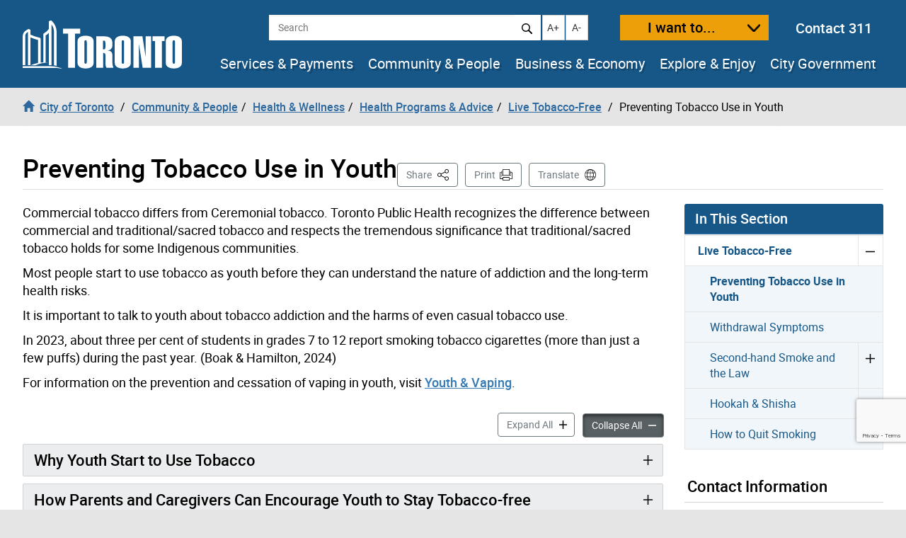

--- FILE ---
content_type: text/html; charset=UTF-8
request_url: https://www.toronto.ca/community-people/health-wellness-care/health-programs-advice/live-tobacco-free/prevention/
body_size: 40654
content:
<!DOCTYPE html>
<html lang="en-CA">
<head>
	<meta charset="UTF-8">
	<meta name="viewport" content="width=device-width, initial-scale=1, minimum-scale=1, user-scalable=yes">
	<meta http-equiv="X-UA-Compatible" content="IE=edge">
	<!-- CSS -->
	<link rel="stylesheet" href="https://www.toronto.ca/wp-content/themes/cot/print.css" media="print">

	<!-- Favicons -->
	<link rel="apple-touch-icon" sizes="180x180" href="https://www.toronto.ca/wp-content/themes/cot/img/apple-touch-icon.png">
	<link rel="icon" type="image/png" href="https://www.toronto.ca/wp-content/themes/cot/img/favicon-32x32.png" sizes="32x32">
	<link rel="icon" type="image/png" href="https://www.toronto.ca/wp-content/themes/cot/img/favicon-16x16.png" sizes="16x16">
	<link rel="mask-icon" href="https://www.toronto.ca/wp-content/themes/cot/img/safari-pinned-tab.svg" color="#165788">

	<title>Preventing Tobacco Use in Youth &#8211; City of Toronto</title>
<meta name='robots' content='max-image-preview:large' >
	<style>img:is([sizes="auto" i], [sizes^="auto," i]) { contain-intrinsic-size: 3000px 1500px }</style>
	<link rel='dns-prefetch' href='//translate.google.com' >
<link rel='stylesheet' id='cotui-css' href='https://www.toronto.ca/resources/cdn/cotui/2.4.3/cotui.css?ver=6.8.3' media='all' >
<link rel='stylesheet' id='wp-block-library-css' href='https://www.toronto.ca/wp-includes/css/dist/block-library/style.min.css?ver=6.8.3' media='all' >
<style id='classic-theme-styles-inline-css'>
/*! This file is auto-generated */
.wp-block-button__link{color:#fff;background-color:#32373c;border-radius:9999px;box-shadow:none;text-decoration:none;padding:calc(.667em + 2px) calc(1.333em + 2px);font-size:1.125em}.wp-block-file__button{background:#32373c;color:#fff;text-decoration:none}
</style>
<style id='global-styles-inline-css'>
:root{--wp--preset--aspect-ratio--square: 1;--wp--preset--aspect-ratio--4-3: 4/3;--wp--preset--aspect-ratio--3-4: 3/4;--wp--preset--aspect-ratio--3-2: 3/2;--wp--preset--aspect-ratio--2-3: 2/3;--wp--preset--aspect-ratio--16-9: 16/9;--wp--preset--aspect-ratio--9-16: 9/16;--wp--preset--color--black: #000000;--wp--preset--color--cyan-bluish-gray: #abb8c3;--wp--preset--color--white: #ffffff;--wp--preset--color--pale-pink: #f78da7;--wp--preset--color--vivid-red: #cf2e2e;--wp--preset--color--luminous-vivid-orange: #ff6900;--wp--preset--color--luminous-vivid-amber: #fcb900;--wp--preset--color--light-green-cyan: #7bdcb5;--wp--preset--color--vivid-green-cyan: #00d084;--wp--preset--color--pale-cyan-blue: #8ed1fc;--wp--preset--color--vivid-cyan-blue: #0693e3;--wp--preset--color--vivid-purple: #9b51e0;--wp--preset--gradient--vivid-cyan-blue-to-vivid-purple: linear-gradient(135deg,rgba(6,147,227,1) 0%,rgb(155,81,224) 100%);--wp--preset--gradient--light-green-cyan-to-vivid-green-cyan: linear-gradient(135deg,rgb(122,220,180) 0%,rgb(0,208,130) 100%);--wp--preset--gradient--luminous-vivid-amber-to-luminous-vivid-orange: linear-gradient(135deg,rgba(252,185,0,1) 0%,rgba(255,105,0,1) 100%);--wp--preset--gradient--luminous-vivid-orange-to-vivid-red: linear-gradient(135deg,rgba(255,105,0,1) 0%,rgb(207,46,46) 100%);--wp--preset--gradient--very-light-gray-to-cyan-bluish-gray: linear-gradient(135deg,rgb(238,238,238) 0%,rgb(169,184,195) 100%);--wp--preset--gradient--cool-to-warm-spectrum: linear-gradient(135deg,rgb(74,234,220) 0%,rgb(151,120,209) 20%,rgb(207,42,186) 40%,rgb(238,44,130) 60%,rgb(251,105,98) 80%,rgb(254,248,76) 100%);--wp--preset--gradient--blush-light-purple: linear-gradient(135deg,rgb(255,206,236) 0%,rgb(152,150,240) 100%);--wp--preset--gradient--blush-bordeaux: linear-gradient(135deg,rgb(254,205,165) 0%,rgb(254,45,45) 50%,rgb(107,0,62) 100%);--wp--preset--gradient--luminous-dusk: linear-gradient(135deg,rgb(255,203,112) 0%,rgb(199,81,192) 50%,rgb(65,88,208) 100%);--wp--preset--gradient--pale-ocean: linear-gradient(135deg,rgb(255,245,203) 0%,rgb(182,227,212) 50%,rgb(51,167,181) 100%);--wp--preset--gradient--electric-grass: linear-gradient(135deg,rgb(202,248,128) 0%,rgb(113,206,126) 100%);--wp--preset--gradient--midnight: linear-gradient(135deg,rgb(2,3,129) 0%,rgb(40,116,252) 100%);--wp--preset--font-size--small: 13px;--wp--preset--font-size--medium: 20px;--wp--preset--font-size--large: 36px;--wp--preset--font-size--x-large: 42px;--wp--preset--spacing--20: 0.44rem;--wp--preset--spacing--30: 0.67rem;--wp--preset--spacing--40: 1rem;--wp--preset--spacing--50: 1.5rem;--wp--preset--spacing--60: 2.25rem;--wp--preset--spacing--70: 3.38rem;--wp--preset--spacing--80: 5.06rem;--wp--preset--shadow--natural: 6px 6px 9px rgba(0, 0, 0, 0.2);--wp--preset--shadow--deep: 12px 12px 50px rgba(0, 0, 0, 0.4);--wp--preset--shadow--sharp: 6px 6px 0px rgba(0, 0, 0, 0.2);--wp--preset--shadow--outlined: 6px 6px 0px -3px rgba(255, 255, 255, 1), 6px 6px rgba(0, 0, 0, 1);--wp--preset--shadow--crisp: 6px 6px 0px rgba(0, 0, 0, 1);}:where(.is-layout-flex){gap: 0.5em;}:where(.is-layout-grid){gap: 0.5em;}body .is-layout-flex{display: flex;}.is-layout-flex{flex-wrap: wrap;align-items: center;}.is-layout-flex > :is(*, div){margin: 0;}body .is-layout-grid{display: grid;}.is-layout-grid > :is(*, div){margin: 0;}:where(.wp-block-columns.is-layout-flex){gap: 2em;}:where(.wp-block-columns.is-layout-grid){gap: 2em;}:where(.wp-block-post-template.is-layout-flex){gap: 1.25em;}:where(.wp-block-post-template.is-layout-grid){gap: 1.25em;}.has-black-color{color: var(--wp--preset--color--black) !important;}.has-cyan-bluish-gray-color{color: var(--wp--preset--color--cyan-bluish-gray) !important;}.has-white-color{color: var(--wp--preset--color--white) !important;}.has-pale-pink-color{color: var(--wp--preset--color--pale-pink) !important;}.has-vivid-red-color{color: var(--wp--preset--color--vivid-red) !important;}.has-luminous-vivid-orange-color{color: var(--wp--preset--color--luminous-vivid-orange) !important;}.has-luminous-vivid-amber-color{color: var(--wp--preset--color--luminous-vivid-amber) !important;}.has-light-green-cyan-color{color: var(--wp--preset--color--light-green-cyan) !important;}.has-vivid-green-cyan-color{color: var(--wp--preset--color--vivid-green-cyan) !important;}.has-pale-cyan-blue-color{color: var(--wp--preset--color--pale-cyan-blue) !important;}.has-vivid-cyan-blue-color{color: var(--wp--preset--color--vivid-cyan-blue) !important;}.has-vivid-purple-color{color: var(--wp--preset--color--vivid-purple) !important;}.has-black-background-color{background-color: var(--wp--preset--color--black) !important;}.has-cyan-bluish-gray-background-color{background-color: var(--wp--preset--color--cyan-bluish-gray) !important;}.has-white-background-color{background-color: var(--wp--preset--color--white) !important;}.has-pale-pink-background-color{background-color: var(--wp--preset--color--pale-pink) !important;}.has-vivid-red-background-color{background-color: var(--wp--preset--color--vivid-red) !important;}.has-luminous-vivid-orange-background-color{background-color: var(--wp--preset--color--luminous-vivid-orange) !important;}.has-luminous-vivid-amber-background-color{background-color: var(--wp--preset--color--luminous-vivid-amber) !important;}.has-light-green-cyan-background-color{background-color: var(--wp--preset--color--light-green-cyan) !important;}.has-vivid-green-cyan-background-color{background-color: var(--wp--preset--color--vivid-green-cyan) !important;}.has-pale-cyan-blue-background-color{background-color: var(--wp--preset--color--pale-cyan-blue) !important;}.has-vivid-cyan-blue-background-color{background-color: var(--wp--preset--color--vivid-cyan-blue) !important;}.has-vivid-purple-background-color{background-color: var(--wp--preset--color--vivid-purple) !important;}.has-black-border-color{border-color: var(--wp--preset--color--black) !important;}.has-cyan-bluish-gray-border-color{border-color: var(--wp--preset--color--cyan-bluish-gray) !important;}.has-white-border-color{border-color: var(--wp--preset--color--white) !important;}.has-pale-pink-border-color{border-color: var(--wp--preset--color--pale-pink) !important;}.has-vivid-red-border-color{border-color: var(--wp--preset--color--vivid-red) !important;}.has-luminous-vivid-orange-border-color{border-color: var(--wp--preset--color--luminous-vivid-orange) !important;}.has-luminous-vivid-amber-border-color{border-color: var(--wp--preset--color--luminous-vivid-amber) !important;}.has-light-green-cyan-border-color{border-color: var(--wp--preset--color--light-green-cyan) !important;}.has-vivid-green-cyan-border-color{border-color: var(--wp--preset--color--vivid-green-cyan) !important;}.has-pale-cyan-blue-border-color{border-color: var(--wp--preset--color--pale-cyan-blue) !important;}.has-vivid-cyan-blue-border-color{border-color: var(--wp--preset--color--vivid-cyan-blue) !important;}.has-vivid-purple-border-color{border-color: var(--wp--preset--color--vivid-purple) !important;}.has-vivid-cyan-blue-to-vivid-purple-gradient-background{background: var(--wp--preset--gradient--vivid-cyan-blue-to-vivid-purple) !important;}.has-light-green-cyan-to-vivid-green-cyan-gradient-background{background: var(--wp--preset--gradient--light-green-cyan-to-vivid-green-cyan) !important;}.has-luminous-vivid-amber-to-luminous-vivid-orange-gradient-background{background: var(--wp--preset--gradient--luminous-vivid-amber-to-luminous-vivid-orange) !important;}.has-luminous-vivid-orange-to-vivid-red-gradient-background{background: var(--wp--preset--gradient--luminous-vivid-orange-to-vivid-red) !important;}.has-very-light-gray-to-cyan-bluish-gray-gradient-background{background: var(--wp--preset--gradient--very-light-gray-to-cyan-bluish-gray) !important;}.has-cool-to-warm-spectrum-gradient-background{background: var(--wp--preset--gradient--cool-to-warm-spectrum) !important;}.has-blush-light-purple-gradient-background{background: var(--wp--preset--gradient--blush-light-purple) !important;}.has-blush-bordeaux-gradient-background{background: var(--wp--preset--gradient--blush-bordeaux) !important;}.has-luminous-dusk-gradient-background{background: var(--wp--preset--gradient--luminous-dusk) !important;}.has-pale-ocean-gradient-background{background: var(--wp--preset--gradient--pale-ocean) !important;}.has-electric-grass-gradient-background{background: var(--wp--preset--gradient--electric-grass) !important;}.has-midnight-gradient-background{background: var(--wp--preset--gradient--midnight) !important;}.has-small-font-size{font-size: var(--wp--preset--font-size--small) !important;}.has-medium-font-size{font-size: var(--wp--preset--font-size--medium) !important;}.has-large-font-size{font-size: var(--wp--preset--font-size--large) !important;}.has-x-large-font-size{font-size: var(--wp--preset--font-size--x-large) !important;}
:where(.wp-block-post-template.is-layout-flex){gap: 1.25em;}:where(.wp-block-post-template.is-layout-grid){gap: 1.25em;}
:where(.wp-block-columns.is-layout-flex){gap: 2em;}:where(.wp-block-columns.is-layout-grid){gap: 2em;}
:root :where(.wp-block-pullquote){font-size: 1.5em;line-height: 1.6;}
</style>
<link rel='stylesheet' id='ableplayer-css' href='https://www.toronto.ca/wp-content/plugins/cot-custom/mediaplayer/dist/ableplayer/build/ableplayer.min.css?ver=6.8.3' media='all' >
<link rel='stylesheet' id='bootstrap-style-css' href='https://www.toronto.ca/wp-content/themes/cot/css/bootstrap.3.4.1.min.css?ver=1769709742' media='all' >
<link rel='stylesheet' id='fontawesome-css' href='https://www.toronto.ca/wp-content/themes/cot/assets/fontawesome/css/all.min.css?ver=1769709742' media='all' >
<link rel='stylesheet' id='cot-style-css' href='https://www.toronto.ca/wp-content/themes/cot/css/cot.css?ver=1769709742' media='all' >
<script src="https://www.toronto.ca/wp-content/themes/cot/assets/js-cookie/dist/js.cookie.min.js?ver=6.8.3" id="js-cookie-js"></script>
<script type="module" src="https://www.toronto.ca/resources/cdn/cotui/2.4.3/cotui.esm.js"></script>
<script nomodule src="https://www.toronto.ca/resources/cdn/cotui/2.4.3/cotui.js"></script>
<link rel="https://api.w.org/" href="https://www.toronto.ca/wp-json/" ><link rel="alternate" title="JSON" type="application/json" href="https://www.toronto.ca/wp-json/wp/v2/pages/30360" ><link rel="canonical" href="https://www.toronto.ca/community-people/health-wellness-care/health-programs-advice/live-tobacco-free/prevention/" >
<meta name="WT.wp_app_name" content="wp-feedback" >
<!-- From here to the next endbuild tag, all the files will be concatenated into a single file called main.css: -->
<link rel="stylesheet" href="/resources/wp-feedback/styles/main0.1.0.css">

<!-- From here to the next endbuild tag, all the files will be concatenated into a single print-only file called core_print.css: -->
<link rel="stylesheet" href="https://www.toronto.ca/cot/style.css" media="all">

            <meta name="description" content="Commercial tobacco differs from Ceremonial tobacco. Toronto Public Health recognizes the difference between commercial and traditional/sacred tobacco and respects the tremendous significance that traditional/sacred tobacco holds for some Indigenous communities. Most people start to use tobacco as youth before they can understand the nature of addiction and the long-term health risks. It is important to [&hellip;]">
            <meta name="keywords" content="">
            <meta name="Author" content="City of Toronto">
            <meta name="Owner" content="City of Toronto">

            <meta name="twitter:card" content="summary">
            <meta name="twitter:site" content="@TorontoComms">
            <meta name="twitter:title" content="Preventing Tobacco Use in Youth">
            <meta name="twitter:description" content="Commercial tobacco differs from Ceremonial tobacco. Toronto Public Health recognizes the difference between commercial and traditional/sacred tobacco and respects the tremendous significance that traditional/sacred tobacco holds for some Indigenous communities. Most people start to use tobacco as youth before they can understand the nature of addiction and the long-term health risks. It is important to [&hellip;]">
            <meta name="twitter:image" content="https://www.toronto.ca/wp-content/themes/cot/img/share_toronto_twitter.jpg">
            <meta name="twitter:url" content="https://www.toronto.ca/community-people/health-wellness-care/health-programs-advice/live-tobacco-free/prevention/">

            <meta property="og:url" content="https://www.toronto.ca/community-people/health-wellness-care/health-programs-advice/live-tobacco-free/prevention/">
            <meta property="og:type" content="article">
            <meta property="og:site_name" content="City of Toronto">
            <meta property="og:title" content="Preventing Tobacco Use in Youth">
            <meta property="og:description" content="Commercial tobacco differs from Ceremonial tobacco. Toronto Public Health recognizes the difference between commercial and traditional/sacred tobacco and respects the tremendous significance that traditional/sacred tobacco holds for some Indigenous communities. Most people start to use tobacco as youth before they can understand the nature of addiction and the long-term health risks. It is important to [&hellip;]">
            <meta property="og:image" content="https://www.toronto.ca/wp-content/themes/cot/img/share_toronto_twitter.jpg">

            <meta property="article:tag" content="">
            <meta property="article:modified_time" content="2024-12-20T11:25:55-05:00">
            <meta property="article:published_time" content="2017-11-15T17:22:10-05:00">

            			<meta name="WT.bc_n" content="Community &amp; People" >
			<meta name="WT.bc_s" content="Health &amp; Wellness" >
			<meta name="WT.bc_3" content="Health Programs &amp; Advice" >
			<meta name="WT.bc_4" content="Live Tobacco-Free" >
			<meta name="WT.bc_5" content="Preventing Tobacco Use in Youth" >
            <meta name="WT.ti" content="Preventing Tobacco Use in Youth">
            <meta name="WT.z_scroll" content="yes">
            <!--  -->
                                    <meta name="WT.sp" content="CoT">
            <meta name="WT.cot_h1" content="Preventing Tobacco Use in Youth">
            <meta name="WT.page_id" content="30360">
            <meta name="cotsrcp" content="wordpress">

            <meta name="datemodified" content="2024-12-20T11:25:55-05:00">
            <meta name="datecreated" content="2017-11-15T17:22:10-05:00">
            <meta name="dmshort" content="2024-12-20">
            <meta name="dcshort" content="2017-11-15">


            <meta name="DC.title" content="Preventing Tobacco Use in Youth">
            <meta name="DC.description" content="Commercial tobacco differs from Ceremonial tobacco. Toronto Public Health recognizes the difference between commercial and traditional/sacred tobacco and respects the tremendous significance that traditional/sacred tobacco holds for some Indigenous communities. Most people start to use tobacco as youth before they can understand the nature of addiction and the long-term health risks. It is important to [&hellip;]">
            <meta name="DC.Date.Modified" content="2024-12-20T11:25:55-05:00">
            <meta name="DC.Date.Created" content="2017-11-15T17:22:10-05:00">
            <meta name="DC.Language" content="en-CA">
            <meta name="DC.Rights" content="Copyright: City of Toronto">
            <meta name="DC.Publisher" content="City of Toronto">
            <meta name="DC.Format" content="text/html">
            <meta name="DC.Coverage" content="Toronto, Ontario, Canada">
            <meta name="DC.Identifier" content="30360">


            <script type="application/ld+json">
                {"@context": "http://schema.org", "@type": "WebSite", "url": "https://toronto.ca", "sameAs" : [ "https://www.facebook.com/cityofto/","https://twitter.com/TorontoComms","https://youtube.com/thecityoftoronto"], "potentialAction": { "@type": "SearchAction", "target": "https://find.toronto.ca/webui/search.html?query={srch_str}&cname=www1&", "query-input": "required name=srch_str" }}
            </script>

            
        <script >
            var jQueryMigrateHelperHasSentDowngrade = false;

			window.onerror = function( msg, url, line, col, error ) {
				// Break out early, do not processing if a downgrade reqeust was already sent.
				if ( jQueryMigrateHelperHasSentDowngrade ) {
					return true;
                }

				var xhr = new XMLHttpRequest();
				var nonce = 'd51bb8b3e6';
				var jQueryFunctions = [
					'andSelf',
					'browser',
					'live',
					'boxModel',
					'support.boxModel',
					'size',
					'swap',
					'clean',
					'sub',
                ];
				var match_pattern = /\)\.(.+?) is not a function/;
                var erroredFunction = msg.match( match_pattern );

                // If there was no matching functions, do not try to downgrade.
                if ( null === erroredFunction || typeof erroredFunction !== 'object' || typeof erroredFunction[1] === "undefined" || -1 === jQueryFunctions.indexOf( erroredFunction[1] ) ) {
                    return true;
                }

                // Set that we've now attempted a downgrade request.
                jQueryMigrateHelperHasSentDowngrade = true;

				xhr.open( 'POST', 'https://www.toronto.ca/wp-admin/admin-ajax.php' );
				xhr.setRequestHeader( 'Content-Type', 'application/x-www-form-urlencoded' );
				xhr.onload = function () {
					var response,
                        reload = false;

					if ( 200 === xhr.status ) {
                        try {
                        	response = JSON.parse( xhr.response );

                        	reload = response.data.reload;
                        } catch ( e ) {
                        	reload = false;
                        }
                    }

					// Automatically reload the page if a deprecation caused an automatic downgrade, ensure visitors get the best possible experience.
					if ( reload ) {
						location.reload();
                    }
				};

				xhr.send( encodeURI( 'action=jquery-migrate-downgrade-version&_wpnonce=' + nonce ) );

				// Suppress error alerts in older browsers
				return true;
			}
        </script>

		<style>.recentcomments a{display:inline !important;padding:0 !important;margin:0 !important;}</style>
    <!--[if lt IE 9]>
      <script src="https://www.toronto.ca/wp-content/themes/cot/js/html5shiv.min.js"></script>
      <script src="https://www.toronto.ca/wp-content/themes/cot/js/respond.min.js"></script>
    <![endif]-->

</head>

<body class="wp-singular page-template-default page page-id-30360 page-child parent-pageid-30340 wp-theme-cot has-feedback loaded cot-ver-v1-5-3 cot-template-accordion" itemscope=""  itemtype="http://schema.org/WebPage">
<!--stopindex-->
	<a id="skippy" class="sr-only sr-only-focusable" href="#main"><span>Skip to content</span></a>
	<img class="visible-print-block" src="https://www.toronto.ca/wp-content/themes/cot/img/logo-print.svg" width="175" height="53" alt="City of Toronto">
	<div id="global-alertbox" data-w3-include-html="https://www.toronto.ca/cot/globalalert/"></div>
	<header id="header">
	<div class="container-fluid">
	<div id="header-left">
		<div id="logo">
					<a href="https://www.toronto.ca/" data-wt_params="WT.z_click_from=header;;WT.z_cat=Home">
			<img src="https://www.toronto.ca/wp-content/themes/cot/img/logo.svg" width="225" height="70" alt="City of Toronto">
			</a>
				</div>
		<button id="want-to-mobile" class="btn btn-warning" data-target="#want-to-modal" data-toggle="modal">I want to...</button>
		<button id="nav-trigger" class="btn btn-default visible-xs visible-sm" aria-expanded="false" aria-haspopup="true"><span>Navigation Menu</span></button>
	</div>
		<div id="header-right">
			<div id="top-bar">
<!--				<form id="siteSearch" class="form-inline" action="--><!--searchblox/servlet/SearchServlet" method="get" role="search" name="s">-->
			  
				<form id="siteSearch" class="form-inline" action="https://find.toronto.ca/webui/search.html" method="get" role="search" name="s">
					<div role="search" aria-label="site search">
						<label class="sr-only" for="query">Search</label>
						<input id="query" name="query" class="form-control" placeholder="Search" type="text">
						<button id="query-search" type="submit" class="btn btn-default"><img src="https://www.toronto.ca/wp-content/themes/cot/img/icon-search.svg" alt="Search"></button>
						<input type="hidden" name="cname" value="www1">
						<input type="hidden" name="tune.4" value="0">
					</div>
				</form>
				<button id="text-increase" class="btn btn-default hidden-sm hidden-xs" title="Increase text size"><span class="sr-only">Increase text size</span><i id="i-text-increase" aria-hidden="true">A+</i></button>
				<button id="text-decrease" class="btn btn-default hidden-sm hidden-xs" title="Decrease text size"><span class="sr-only">Decrease text size</span><i id="i-text-decrease" aria-hidden="true">A-</i></button>
				<button id="want-to" class="btn btn-warning" data-target="#want-to-modal" data-toggle="modal">I want to...</button>
				<div class="top-bar--contact-311"><a href="/311" data-wt_params="WT.link_type=calltoaction">Contact 311</a></div>
			</div>
			<div data-w3-include-html="https://www.toronto.ca/globalnav/header/" id="main-nav-container"><a href="https://www.toronto.ca/globalnav/header/"></a></div>
		</div>
	</div>
<!--startindex-->
<!--stopindex-->
            <nav id="breadcrumbs" aria-label="breadcrumb">
            <div class="container-fluid">
                <ol class="breadcrumb" itemscope itemtype="http://schema.org/BreadcrumbList">
                    <li class="breadcrumb-item" itemprop="itemListElement" itemscope itemtype="http://schema.org/ListItem"><a href="https://www.toronto.ca/" itemscope itemtype="http://schema.org/Thing" itemprop="item" data-wt_params="WT.z_click_from=Breadcrumb;;WT.z_cat=Home"><i class="glyphicon glyphicon-home"></i><span itemprop="name" class="bc_home_link">City of Toronto</span></a></li>
                    <li class="breadcrumb-item" itemprop="itemListElement" itemscope itemtype="http://schema.org/ListItem"><a itemscope itemtype="http://schema.org/Thing" itemprop="item" href="https://www.toronto.ca/community-people/"><span itemprop="name">Community &amp; People</span></a></li><li class="breadcrumb-item" itemprop="itemListElement" itemscope itemtype="http://schema.org/ListItem"><a itemscope itemtype="http://schema.org/Thing" itemprop="item" href="https://www.toronto.ca/community-people/health-wellness-care/"><span itemprop="name">Health &amp; Wellness</span></a></li><li class="breadcrumb-item" itemprop="itemListElement" itemscope itemtype="http://schema.org/ListItem"><a itemscope itemtype="http://schema.org/Thing" itemprop="item" href="https://www.toronto.ca/community-people/health-wellness-care/health-programs-advice/"><span itemprop="name">Health Programs &amp; Advice</span></a></li><li class="breadcrumb-item" itemprop="itemListElement" itemscope itemtype="http://schema.org/ListItem"><a itemscope itemtype="http://schema.org/Thing" itemprop="item" href="https://www.toronto.ca/community-people/health-wellness-care/health-programs-advice/live-tobacco-free/"><span itemprop="name">Live Tobacco-Free</span></a></li>
                    <li class="breadcrumb-item active" itemprop="itemListElement" itemscope itemtype="http://schema.org/ListItem" class="active"><span itemprop="name">Preventing Tobacco Use in Youth</span></li>
                </ol>
            </div>
            </nav>
        <!--startindex-->
	</header>
		<section id="main" class="content-page" role="main">
		<div class="container-fluid">
			<div id="cotHeaderTop" class="cotPlaceholder"></div>
            <div class="page-header">
				<h1 id="page-header--title">Preventing Tobacco Use in Youth</h1>



<nav id="actions" aria-label="Page Actions">
	<!--stopindex-->
	
	
		<div id="sharebutton">

			<button id="shareit" class="btn btn-default" aria-haspopup="true" aria-expanded="false" aria-controls="sharebox">Share <span class="sr-only">This Page</span></button>

			<div id="sharebox" class="sharebox" tabindex="-1" aria-labelledby="shareit" aria-expanded="false">
				<ul class="share-list" role="menu">
					<li role="none">
						<a role="menuitem" tabindex="0" target="shareit" href="https://www.facebook.com/sharer/sharer.php?u=https%3A%2F%2Fwww.toronto.ca%2Fcommunity-people%2Fhealth-wellness-care%2Fhealth-programs-advice%2Flive-tobacco-free%2Fprevention%2F" id="share-link-1">
							<img src="https://www.toronto.ca/wp-content/themes/cot/img/social_facebook.png" id="share-img-1" alt="">
							<span class="sr-only">Share to </span>
							<span>Facebook</span>
							<span class="sr-only">(opens in a new window)</span>
						</a>
					</li>
					<li role="none">
						<a role="menuitem" tabindex="-1" target="shareit" href="https://twitter.com/share?url=https%3A%2F%2Fwww.toronto.ca%2Fcommunity-people%2Fhealth-wellness-care%2Fhealth-programs-advice%2Flive-tobacco-free%2Fprevention%2F&text=Preventing+Tobacco+Use+in+Youth&via=cityoftoronto" id="share-link-2">
							<img src="https://www.toronto.ca/wp-content/themes/cot/img/social_twitter.png" id="share-img-2" alt="">
							<span class="sr-only">Share to </span>
							<span>X</span>
							<span class="sr-only">(opens in a new window)</span>
						</a>
					</li>
					<li role="none">
						<a role="menuitem" tabindex="-1" target="shareit" href="http://www.linkedin.com/shareArticle?url=https%3A%2F%2Fwww.toronto.ca%2Fcommunity-people%2Fhealth-wellness-care%2Fhealth-programs-advice%2Flive-tobacco-free%2Fprevention%2F&title=Preventing+Tobacco+Use+in+Youth" id="share-link-3">
							<img src="https://www.toronto.ca/wp-content/themes/cot/img/social_linkedin.png" id="share-img-3" alt="">
							<span class="sr-only">Share to </span>
							<span>LinkedIn</span>
							<span class="sr-only">(opens in a new window)</span>
						</a>
					</li>
					<li role="none">
						<a role="menuitem" tabindex="-1" target="shareit" href="https://www.toronto.ca/community-people/health-wellness-care/health-programs-advice/live-tobacco-free/prevention/" id="share-link-4" class="copy-url">
							<img src="https://www.toronto.ca/wp-content/themes/cot/img/icon-copy.svg" id="share-img-4" alt="">
							<span class="sr-only">Share to </span>
							<span>Copy Link</span>
							<span class="sr-only">(opens in a new window)</span>
						</a>
					</li>
				</ul>
			</div>
		</div>

	
			<button id="print" class="btn btn-default" onclick="window.print();">Print</button>
	
			<button id="translate" class="btn btn-default" onclick="window.location.href = 'https://www.toronto.ca/home/translate/'">Translate</button>
	
	<!--startindex-->
</nav>
			</div>
            <div id="cotHeaderBottom" class="cotPlaceholder"></div>

			<div class="row">
				<div id="page-content" class="col-md-8 col-lg-9">
										<div class="pagecontent">
						<p>Commercial tobacco differs from Ceremonial tobacco. Toronto Public Health recognizes the difference between commercial and traditional/sacred tobacco and respects the tremendous significance that traditional/sacred tobacco holds for some Indigenous communities.</p>
<p>Most people start to use tobacco as youth before they can understand the nature of addiction and the long-term health risks.</p>
<p>It is important to talk to youth about tobacco addiction and the harms of even casual tobacco use.</p>
<p>In 2023, about three per cent of students in grades 7 to 12 report smoking tobacco cigarettes (more than just a few puffs) during the past year. (Boak &amp; Hamilton, 2024)</p>
<p>For information on the prevention and cessation of vaping in youth, visit <a href="https://www.toronto.ca/community-people/health-wellness-care/health-programs-advice/youth-vaping/">Youth &amp; Vaping</a>.</p>
						
<div id="cot-templatepart-accordion">
  <cotui-accordion
    class="cot-accordion"
    data-title="Preventing Tobacco Use in Youth"
    data-level="2"
    data-button-expand="btn btn-link"
    data-button-collapse="btn btn-link"
    data-allow-multiple
    >
    
    <div>
      <div data-type="toggle" aria-controls="accordion-why-youth-start-to-use-tobacco" aria-expanded="false">
        Why Youth Start to Use Tobacco
      </div>
      <div id="accordion-why-youth-start-to-use-tobacco">
        <p>Most youth begin to use tobacco before they&#8217;re able to understand the nature of addiction or the long-term health risks. Youth may also be encouraged to smoke because:</p>
<ul>
<li>tobacco products are packaged and flavoured to look and smell like candy (e.g., chew, cigarillos)</li>
<li>tobacco products are advertised as being a &#8220;natural&#8221; or &#8220;safe&#8221; form of tobacco. Health Canada warns that e-cigarettes and <a href="https://www.canada.ca/en/health-canada/services/smoking-tobacco.html" target="_blank" rel="noopener">smokeless tobacco products</a> such as chew and snuff <strong>are not safe</strong> and may pose significant health risks</li>
<li>smoking is frequently seen in youth-rated movies and television shows</li>
</ul>

      </div>
    </div>
    
    <div>
      <div data-type="toggle" aria-controls="accordion-how-parents-and-caregivers-can-encourage-youth-to-stay-tobacco-free" aria-expanded="false">
        How Parents and Caregivers Can Encourage Youth to Stay Tobacco-free
      </div>
      <div id="accordion-how-parents-and-caregivers-can-encourage-youth-to-stay-tobacco-free">
        <p>Open, honest and respectful communication is essential.</p>
<p>When talking with children and youth:</p>
<ul>
<li>focus discussions around the dangers and immediate consequences of smoking.</li>
<li>equip them with the skills, motivation, and information they need to:
<ul>
<li>make their own decisions.</li>
<li>avoid being negatively influenced by their peers.</li>
</ul>
</li>
<li>talk about the different tactics used by corporations. Explain how corporations often entice youth to buy tobacco products and/or engage in behaviours that might be harmful to their health.</li>
</ul>

      </div>
    </div>
    
    <div>
      <div data-type="toggle" aria-controls="accordion-how-schools-can-encourage-youth-to-stay-tobacco-free" aria-expanded="false">
        How Schools Can Encourage Youth to Stay Tobacco-free
      </div>
      <div id="accordion-how-schools-can-encourage-youth-to-stay-tobacco-free">
        <p>Teachers play an important role in preventing youth from starting to use tobacco. Talking to youth about smoking and incorporating information about tobacco use into the curriculum can make a difference.</p>

      </div>
    </div>
    
    <div>
      <div data-type="toggle" aria-controls="accordion-support-for-schools-and-community-agencies-from-toronto-public-health" aria-expanded="false">
        Support for Schools and Community Agencies from Toronto Public Health
      </div>
      <div id="accordion-support-for-schools-and-community-agencies-from-toronto-public-health">
        <p>Toronto Public Health’s <a href="https://www.toronto.ca/community-people/health-wellness-care/health-programs-advice/liaison-public-health-nurse/">School Liaison Public Health Nurses</a> (SLPHNS) are able to respond to school service requests on tobacco use and vaping.</p>
<p>Parents, guardians and caregivers can contact Toronto Public Health at <a href="mailto:publichealth@toronto.ca">publichealth@toronto.ca</a> or 416-338-7600, Monday to Friday from 8:30 a.m. to 4:30 p.m. Service is available in multiple languages.</p>

      </div>
    </div>
    
  </cotui-accordion>
</div>
  <p>Reference</p>
<p>Boak, A., &amp; Hamilton, H. A. (2024). <a href="https://www.camh.ca/-/media/research-files/osduhs-drug-use-report_2023.pdf" target="_blank" rel="noopener">Drug use among Ontario students, 1977–2023: Findings from the Ontario Student Drug Use and Health Survey (OSDUHS)</a>. Toronto, ON: Centre for Addiction and Mental Health.</p>
					</div>
				</div>
<aside class="col-md-4 col-lg-3">
  <div id="cotSidebarTop" class="cotPlaceholder"></div>
    <div id="sub-nav" class="panel panel-primary">
                    <div class="panel-heading">
                        <h4 class="panel-title">In This Section</h4>
                    </div>
                    <div class="panel-body">
                        <nav><ul>
								<li id="cot-main-parent-id" class="page_item page_item_has_children current_page_item parent">
								<a href="https://www.toronto.ca/community-people/health-wellness-care/health-programs-advice/live-tobacco-free/">Live Tobacco-Free</a><ul><li class="page_item page-item-30360 current_page_item"><a href="https://www.toronto.ca/community-people/health-wellness-care/health-programs-advice/live-tobacco-free/prevention/" aria-current="page">Preventing Tobacco Use in Youth</a></li>
<li class="page_item page-item-33336"><a href="https://www.toronto.ca/community-people/health-wellness-care/health-programs-advice/live-tobacco-free/withdrawal-symptoms/">Withdrawal Symptoms</a></li>
<li class="page_item page-item-30363 page_item_has_children"><a href="https://www.toronto.ca/community-people/health-wellness-care/health-programs-advice/live-tobacco-free/second-hand-smoke-and-the-law/">Second-hand Smoke and the Law</a>
<ul class='children' id='page-item-30363-children'>
	<li class="page_item page-item-39539"><a href="https://www.toronto.ca/community-people/health-wellness-care/health-programs-advice/live-tobacco-free/second-hand-smoke-and-the-law/smoke-free-apartments-condos-and-co-ops/">Smoke-free Apartments, Condos and Co-ops</a></li>
</ul>
</li>
<li class="page_item page-item-30365 page_item_has_children"><a href="https://www.toronto.ca/community-people/health-wellness-care/health-programs-advice/live-tobacco-free/hookah-and-shisha/">Hookah &#038; Shisha</a>
<ul class='children' id='page-item-30365-children'>
	<li class="page_item page-item-50368"><a href="https://www.toronto.ca/community-people/health-wellness-care/health-programs-advice/live-tobacco-free/hookah-and-shisha/clearing-the-smoke/">Clearing the Smoke</a></li>
</ul>
</li>
<li class="page_item page-item-33202"><a href="https://www.toronto.ca/community-people/health-wellness-care/health-programs-advice/live-tobacco-free/how-to-quit-smoking/">How to Quit Smoking</a></li>
</ul>    </li>
							</ul></nav>
                    </div>
				</div>  <div id="cotSidenavBottom" class="cotPlaceholder"></div>
    
            <div id="sidebar" data-w3-include-html="https://www.toronto.ca/community-people/health-wellness-care/health-programs-advice/live-tobacco-free/sidebar/"><a href="https://www.toronto.ca/community-people/health-wellness-care/health-programs-advice/live-tobacco-free/sidebar/"></a></div>
      <div id="cotSidebarBottom" class="cotPlaceholder"></div>
</aside>
			</div>
		</div>
	</section>
<div id="cotFooterAbove" class="cotPlaceholder"></div>
<footer id="footer">
<div id="cotFooterTop" class="cotPlaceholder"></div>

<div data-w3-include-html="https://www.toronto.ca/globalnav/footer/?fb=true">
	<a href="https://www.toronto.ca/globalnav/footer/?fb=true"></a>
</div>

<!-- Google Translate Test -->

<div id="translate_btn"></div>

    <!--stopindex-->
    <a href="#header" id="return-to-top">
			<img src="https://www.toronto.ca/wp-content/themes/cot/img/back-to-top-arrow.png" alt="" >
			<span class="return-to-top-tip">Back to Top</span>
		</a>
    <!--startindex-->
<div id="cotFooterBottom" class="cotPlaceholder"></div>
</footer>


<div id="want-to-modal" class="modal fade" tabindex="-1">
    <div data-w3-include-html="https://www.toronto.ca/globalnav/iwantto/">
        <a href="https://www.toronto.ca/globalnav/iwantto/"></a>
    </div>
</div>

<script src="https://www.toronto.ca/wp-content/themes/cot/js/jquery-3.6.0.min.js" id="jquery-js"></script>
<script src="https://www.toronto.ca/wp-content/themes/cot/js/jquery-migrate-3.4.0.min.js" id="jquery-migrate-js"></script>
<script src="https://www.toronto.ca/cot/jquery-additional-custom-js.js" id="jquery-additional-js"></script>
<script src="https://www.toronto.ca/wp-content/themes/cot/js/jquery.ui.autocomplete.1.13.2.min.js?ver=20240201" id="jquery-ui-autocomplete-js"></script>
<script src="https://www.toronto.ca/wp-content/themes/cot/js/bootstrap.3.4.1.min.js" id="bootstrap-js"></script>

<!-- Google Translate Test -->
<script>function translate() {new google.translate.TranslateElement({pageLanguage: 'en'}, 'translate_btn');}</script>

<script type="speculationrules">
{"prefetch":[{"source":"document","where":{"and":[{"href_matches":"\/*"},{"not":{"href_matches":["\/wp-*.php","\/wp-admin\/*","\/wp-content\/uploads\/*","\/wp-content\/*","\/wp-content\/plugins\/*","\/wp-content\/themes\/cot\/*","\/*\\?(.+)"]}},{"not":{"selector_matches":"a[rel~=\"nofollow\"]"}},{"not":{"selector_matches":".no-prefetch, .no-prefetch a"}}]},"eagerness":"conservative"}]}
</script>
<!-- From here to the next endbuild tag, all the files will be concatenated into a single file called main.js: -->
<script src="/resources/wp-feedback/scripts/main0.1.0.js"></script>

<script src="https://www.google.com/recaptcha/api.js?render=6LeN_XIUAAAAAEd8X21vFtkJ3_c7uA0xpUGcrGpe"></script><script src="https://www.toronto.ca/scripts/webtrends-infinity.load.js?ver=6.8.3" id="webtrends_script-js"></script>
<script src="https://www.toronto.ca/wp-content/themes/cot/js/scripts.js?ver=6.8.3" id="cot-js"></script>
<script src="https://www.toronto.ca/wp-content/themes/cot/js/footer.js?ver=6.8.3" id="footer-js"></script>
<script src="//translate.google.com/translate_a/element.js?cb=translate&amp;ver=6.8.3" id="google-translate-js"></script>
<script src="https://www.toronto.ca/wp-content/themes/cot/js/navigation.js?ver=20151215" id="cot-navigation-js"></script>
<script src="https://www.toronto.ca/wp-content/themes/cot/js/skip-link-focus-fix.js?ver=20151215" id="cot-skip-link-focus-fix-js"></script>
<script id="cot-search-js-extra">
var search = {"search_url":"https:\/\/find.toronto.ca\/webui\/search.html","search_autocomplete_url":"https:\/\/find.toronto.ca\/rest\/v2\/api\/search"};
</script>
<script src="https://www.toronto.ca/wp-content/themes/cot/js/search.js?ver=20170712" id="cot-search-js"></script>
<script src="https://www.toronto.ca/cot/script.js?ver=1.0.0" id="script-name-js"></script>
        <script >
            /* <![CDATA[ */
           document.querySelectorAll("ul.nav-menu").forEach(
               ulist => { 
                    if (ulist.querySelectorAll("li").length == 0) {
                        ulist.style.display = "none";

                                            } 
                }
           );
            /* ]]> */
        </script>
        
<script>

    $( document ).ready( function() {

        w3IncludeHTML();

    });

</script>

</body>
</html>


--- FILE ---
content_type: text/html; charset=UTF-8
request_url: https://www.toronto.ca/community-people/health-wellness-care/health-programs-advice/live-tobacco-free/sidebar/
body_size: 1382
content:

<!--stopindex-->



    <div id="sidebarContact" class="list-group no-border">
        <h4 class="list-group-item">Contact Information</h4>
        <div class="list-group-item">
            <p class="contact-information"><strong>Toronto Public Health</strong><br >
Monday to Friday <br />
8:30 a.m. – 4:30 p.m.<br />
(closed on statutory holidays)<br >
<strong>Telephone:</strong> <a href="tel:416-338-7600" class="phonelink">416-338-7600</a><br >
<strong>TTY:&nbsp;</strong>416-392-0658
<br >
<strong>Email:</strong> <a href="mailto:PublicHealth@toronto.ca">PublicHealth@toronto.ca</a><br >
</p>        </div>
    </div>


    <div id="sidebarRelated" class="list-group no-border">

        <h4 id="related-info-heading" class="list-group-item">Related Information</h4>

        <ul class="list-group no-border" aria-labelledby="related-info-heading">

          
            <li class="list-group-item">
              <a href="https://www.toronto.ca/community-people/health-wellness-care/health-programs-advice/toronto-public-health-echat/" data-wt_params="WT.z_click_from=related">eChat with a Public Health Nurse</a>
            </li>

          
            <li class="list-group-item">
              <a href="https://www.toronto.ca/community-people/health-wellness-care/health-programs-advice/healthy-lifestyle/" data-wt_params="WT.z_click_from=related">Your Health Matters Collection &#8211; A Partnership with Toronto Public Library</a>
            </li>

          
        </ul>

    </div>



<!--startindex-->

<script>
    $(document).trigger('sidebar.loaded');
</script>

--- FILE ---
content_type: text/html; charset=UTF-8
request_url: https://www.toronto.ca/community-people/health-wellness-care/health-programs-advice/live-tobacco-free/sidebar/
body_size: 1372
content:

<!--stopindex-->



    <div id="sidebarContact" class="list-group no-border">
        <h4 class="list-group-item">Contact Information</h4>
        <div class="list-group-item">
            <p class="contact-information"><strong>Toronto Public Health</strong><br >
Monday to Friday <br />
8:30 a.m. – 4:30 p.m.<br />
(closed on statutory holidays)<br >
<strong>Telephone:</strong> <a href="tel:416-338-7600" class="phonelink">416-338-7600</a><br >
<strong>TTY:&nbsp;</strong>416-392-0658
<br >
<strong>Email:</strong> <a href="mailto:PublicHealth@toronto.ca">PublicHealth@toronto.ca</a><br >
</p>        </div>
    </div>


    <div id="sidebarRelated" class="list-group no-border">

        <h4 id="related-info-heading" class="list-group-item">Related Information</h4>

        <ul class="list-group no-border" aria-labelledby="related-info-heading">

          
            <li class="list-group-item">
              <a href="https://www.toronto.ca/community-people/health-wellness-care/health-programs-advice/toronto-public-health-echat/" data-wt_params="WT.z_click_from=related">eChat with a Public Health Nurse</a>
            </li>

          
            <li class="list-group-item">
              <a href="https://www.toronto.ca/community-people/health-wellness-care/health-programs-advice/healthy-lifestyle/" data-wt_params="WT.z_click_from=related">Your Health Matters Collection &#8211; A Partnership with Toronto Public Library</a>
            </li>

          
        </ul>

    </div>



<!--startindex-->

<script>
    $(document).trigger('sidebar.loaded');
</script>

--- FILE ---
content_type: text/html; charset=utf-8
request_url: https://www.google.com/recaptcha/api2/anchor?ar=1&k=6LeN_XIUAAAAAEd8X21vFtkJ3_c7uA0xpUGcrGpe&co=aHR0cHM6Ly93d3cudG9yb250by5jYTo0NDM.&hl=en&v=N67nZn4AqZkNcbeMu4prBgzg&size=invisible&anchor-ms=20000&execute-ms=30000&cb=v0euffe7h3gv
body_size: 48829
content:
<!DOCTYPE HTML><html dir="ltr" lang="en"><head><meta http-equiv="Content-Type" content="text/html; charset=UTF-8">
<meta http-equiv="X-UA-Compatible" content="IE=edge">
<title>reCAPTCHA</title>
<style type="text/css">
/* cyrillic-ext */
@font-face {
  font-family: 'Roboto';
  font-style: normal;
  font-weight: 400;
  font-stretch: 100%;
  src: url(//fonts.gstatic.com/s/roboto/v48/KFO7CnqEu92Fr1ME7kSn66aGLdTylUAMa3GUBHMdazTgWw.woff2) format('woff2');
  unicode-range: U+0460-052F, U+1C80-1C8A, U+20B4, U+2DE0-2DFF, U+A640-A69F, U+FE2E-FE2F;
}
/* cyrillic */
@font-face {
  font-family: 'Roboto';
  font-style: normal;
  font-weight: 400;
  font-stretch: 100%;
  src: url(//fonts.gstatic.com/s/roboto/v48/KFO7CnqEu92Fr1ME7kSn66aGLdTylUAMa3iUBHMdazTgWw.woff2) format('woff2');
  unicode-range: U+0301, U+0400-045F, U+0490-0491, U+04B0-04B1, U+2116;
}
/* greek-ext */
@font-face {
  font-family: 'Roboto';
  font-style: normal;
  font-weight: 400;
  font-stretch: 100%;
  src: url(//fonts.gstatic.com/s/roboto/v48/KFO7CnqEu92Fr1ME7kSn66aGLdTylUAMa3CUBHMdazTgWw.woff2) format('woff2');
  unicode-range: U+1F00-1FFF;
}
/* greek */
@font-face {
  font-family: 'Roboto';
  font-style: normal;
  font-weight: 400;
  font-stretch: 100%;
  src: url(//fonts.gstatic.com/s/roboto/v48/KFO7CnqEu92Fr1ME7kSn66aGLdTylUAMa3-UBHMdazTgWw.woff2) format('woff2');
  unicode-range: U+0370-0377, U+037A-037F, U+0384-038A, U+038C, U+038E-03A1, U+03A3-03FF;
}
/* math */
@font-face {
  font-family: 'Roboto';
  font-style: normal;
  font-weight: 400;
  font-stretch: 100%;
  src: url(//fonts.gstatic.com/s/roboto/v48/KFO7CnqEu92Fr1ME7kSn66aGLdTylUAMawCUBHMdazTgWw.woff2) format('woff2');
  unicode-range: U+0302-0303, U+0305, U+0307-0308, U+0310, U+0312, U+0315, U+031A, U+0326-0327, U+032C, U+032F-0330, U+0332-0333, U+0338, U+033A, U+0346, U+034D, U+0391-03A1, U+03A3-03A9, U+03B1-03C9, U+03D1, U+03D5-03D6, U+03F0-03F1, U+03F4-03F5, U+2016-2017, U+2034-2038, U+203C, U+2040, U+2043, U+2047, U+2050, U+2057, U+205F, U+2070-2071, U+2074-208E, U+2090-209C, U+20D0-20DC, U+20E1, U+20E5-20EF, U+2100-2112, U+2114-2115, U+2117-2121, U+2123-214F, U+2190, U+2192, U+2194-21AE, U+21B0-21E5, U+21F1-21F2, U+21F4-2211, U+2213-2214, U+2216-22FF, U+2308-230B, U+2310, U+2319, U+231C-2321, U+2336-237A, U+237C, U+2395, U+239B-23B7, U+23D0, U+23DC-23E1, U+2474-2475, U+25AF, U+25B3, U+25B7, U+25BD, U+25C1, U+25CA, U+25CC, U+25FB, U+266D-266F, U+27C0-27FF, U+2900-2AFF, U+2B0E-2B11, U+2B30-2B4C, U+2BFE, U+3030, U+FF5B, U+FF5D, U+1D400-1D7FF, U+1EE00-1EEFF;
}
/* symbols */
@font-face {
  font-family: 'Roboto';
  font-style: normal;
  font-weight: 400;
  font-stretch: 100%;
  src: url(//fonts.gstatic.com/s/roboto/v48/KFO7CnqEu92Fr1ME7kSn66aGLdTylUAMaxKUBHMdazTgWw.woff2) format('woff2');
  unicode-range: U+0001-000C, U+000E-001F, U+007F-009F, U+20DD-20E0, U+20E2-20E4, U+2150-218F, U+2190, U+2192, U+2194-2199, U+21AF, U+21E6-21F0, U+21F3, U+2218-2219, U+2299, U+22C4-22C6, U+2300-243F, U+2440-244A, U+2460-24FF, U+25A0-27BF, U+2800-28FF, U+2921-2922, U+2981, U+29BF, U+29EB, U+2B00-2BFF, U+4DC0-4DFF, U+FFF9-FFFB, U+10140-1018E, U+10190-1019C, U+101A0, U+101D0-101FD, U+102E0-102FB, U+10E60-10E7E, U+1D2C0-1D2D3, U+1D2E0-1D37F, U+1F000-1F0FF, U+1F100-1F1AD, U+1F1E6-1F1FF, U+1F30D-1F30F, U+1F315, U+1F31C, U+1F31E, U+1F320-1F32C, U+1F336, U+1F378, U+1F37D, U+1F382, U+1F393-1F39F, U+1F3A7-1F3A8, U+1F3AC-1F3AF, U+1F3C2, U+1F3C4-1F3C6, U+1F3CA-1F3CE, U+1F3D4-1F3E0, U+1F3ED, U+1F3F1-1F3F3, U+1F3F5-1F3F7, U+1F408, U+1F415, U+1F41F, U+1F426, U+1F43F, U+1F441-1F442, U+1F444, U+1F446-1F449, U+1F44C-1F44E, U+1F453, U+1F46A, U+1F47D, U+1F4A3, U+1F4B0, U+1F4B3, U+1F4B9, U+1F4BB, U+1F4BF, U+1F4C8-1F4CB, U+1F4D6, U+1F4DA, U+1F4DF, U+1F4E3-1F4E6, U+1F4EA-1F4ED, U+1F4F7, U+1F4F9-1F4FB, U+1F4FD-1F4FE, U+1F503, U+1F507-1F50B, U+1F50D, U+1F512-1F513, U+1F53E-1F54A, U+1F54F-1F5FA, U+1F610, U+1F650-1F67F, U+1F687, U+1F68D, U+1F691, U+1F694, U+1F698, U+1F6AD, U+1F6B2, U+1F6B9-1F6BA, U+1F6BC, U+1F6C6-1F6CF, U+1F6D3-1F6D7, U+1F6E0-1F6EA, U+1F6F0-1F6F3, U+1F6F7-1F6FC, U+1F700-1F7FF, U+1F800-1F80B, U+1F810-1F847, U+1F850-1F859, U+1F860-1F887, U+1F890-1F8AD, U+1F8B0-1F8BB, U+1F8C0-1F8C1, U+1F900-1F90B, U+1F93B, U+1F946, U+1F984, U+1F996, U+1F9E9, U+1FA00-1FA6F, U+1FA70-1FA7C, U+1FA80-1FA89, U+1FA8F-1FAC6, U+1FACE-1FADC, U+1FADF-1FAE9, U+1FAF0-1FAF8, U+1FB00-1FBFF;
}
/* vietnamese */
@font-face {
  font-family: 'Roboto';
  font-style: normal;
  font-weight: 400;
  font-stretch: 100%;
  src: url(//fonts.gstatic.com/s/roboto/v48/KFO7CnqEu92Fr1ME7kSn66aGLdTylUAMa3OUBHMdazTgWw.woff2) format('woff2');
  unicode-range: U+0102-0103, U+0110-0111, U+0128-0129, U+0168-0169, U+01A0-01A1, U+01AF-01B0, U+0300-0301, U+0303-0304, U+0308-0309, U+0323, U+0329, U+1EA0-1EF9, U+20AB;
}
/* latin-ext */
@font-face {
  font-family: 'Roboto';
  font-style: normal;
  font-weight: 400;
  font-stretch: 100%;
  src: url(//fonts.gstatic.com/s/roboto/v48/KFO7CnqEu92Fr1ME7kSn66aGLdTylUAMa3KUBHMdazTgWw.woff2) format('woff2');
  unicode-range: U+0100-02BA, U+02BD-02C5, U+02C7-02CC, U+02CE-02D7, U+02DD-02FF, U+0304, U+0308, U+0329, U+1D00-1DBF, U+1E00-1E9F, U+1EF2-1EFF, U+2020, U+20A0-20AB, U+20AD-20C0, U+2113, U+2C60-2C7F, U+A720-A7FF;
}
/* latin */
@font-face {
  font-family: 'Roboto';
  font-style: normal;
  font-weight: 400;
  font-stretch: 100%;
  src: url(//fonts.gstatic.com/s/roboto/v48/KFO7CnqEu92Fr1ME7kSn66aGLdTylUAMa3yUBHMdazQ.woff2) format('woff2');
  unicode-range: U+0000-00FF, U+0131, U+0152-0153, U+02BB-02BC, U+02C6, U+02DA, U+02DC, U+0304, U+0308, U+0329, U+2000-206F, U+20AC, U+2122, U+2191, U+2193, U+2212, U+2215, U+FEFF, U+FFFD;
}
/* cyrillic-ext */
@font-face {
  font-family: 'Roboto';
  font-style: normal;
  font-weight: 500;
  font-stretch: 100%;
  src: url(//fonts.gstatic.com/s/roboto/v48/KFO7CnqEu92Fr1ME7kSn66aGLdTylUAMa3GUBHMdazTgWw.woff2) format('woff2');
  unicode-range: U+0460-052F, U+1C80-1C8A, U+20B4, U+2DE0-2DFF, U+A640-A69F, U+FE2E-FE2F;
}
/* cyrillic */
@font-face {
  font-family: 'Roboto';
  font-style: normal;
  font-weight: 500;
  font-stretch: 100%;
  src: url(//fonts.gstatic.com/s/roboto/v48/KFO7CnqEu92Fr1ME7kSn66aGLdTylUAMa3iUBHMdazTgWw.woff2) format('woff2');
  unicode-range: U+0301, U+0400-045F, U+0490-0491, U+04B0-04B1, U+2116;
}
/* greek-ext */
@font-face {
  font-family: 'Roboto';
  font-style: normal;
  font-weight: 500;
  font-stretch: 100%;
  src: url(//fonts.gstatic.com/s/roboto/v48/KFO7CnqEu92Fr1ME7kSn66aGLdTylUAMa3CUBHMdazTgWw.woff2) format('woff2');
  unicode-range: U+1F00-1FFF;
}
/* greek */
@font-face {
  font-family: 'Roboto';
  font-style: normal;
  font-weight: 500;
  font-stretch: 100%;
  src: url(//fonts.gstatic.com/s/roboto/v48/KFO7CnqEu92Fr1ME7kSn66aGLdTylUAMa3-UBHMdazTgWw.woff2) format('woff2');
  unicode-range: U+0370-0377, U+037A-037F, U+0384-038A, U+038C, U+038E-03A1, U+03A3-03FF;
}
/* math */
@font-face {
  font-family: 'Roboto';
  font-style: normal;
  font-weight: 500;
  font-stretch: 100%;
  src: url(//fonts.gstatic.com/s/roboto/v48/KFO7CnqEu92Fr1ME7kSn66aGLdTylUAMawCUBHMdazTgWw.woff2) format('woff2');
  unicode-range: U+0302-0303, U+0305, U+0307-0308, U+0310, U+0312, U+0315, U+031A, U+0326-0327, U+032C, U+032F-0330, U+0332-0333, U+0338, U+033A, U+0346, U+034D, U+0391-03A1, U+03A3-03A9, U+03B1-03C9, U+03D1, U+03D5-03D6, U+03F0-03F1, U+03F4-03F5, U+2016-2017, U+2034-2038, U+203C, U+2040, U+2043, U+2047, U+2050, U+2057, U+205F, U+2070-2071, U+2074-208E, U+2090-209C, U+20D0-20DC, U+20E1, U+20E5-20EF, U+2100-2112, U+2114-2115, U+2117-2121, U+2123-214F, U+2190, U+2192, U+2194-21AE, U+21B0-21E5, U+21F1-21F2, U+21F4-2211, U+2213-2214, U+2216-22FF, U+2308-230B, U+2310, U+2319, U+231C-2321, U+2336-237A, U+237C, U+2395, U+239B-23B7, U+23D0, U+23DC-23E1, U+2474-2475, U+25AF, U+25B3, U+25B7, U+25BD, U+25C1, U+25CA, U+25CC, U+25FB, U+266D-266F, U+27C0-27FF, U+2900-2AFF, U+2B0E-2B11, U+2B30-2B4C, U+2BFE, U+3030, U+FF5B, U+FF5D, U+1D400-1D7FF, U+1EE00-1EEFF;
}
/* symbols */
@font-face {
  font-family: 'Roboto';
  font-style: normal;
  font-weight: 500;
  font-stretch: 100%;
  src: url(//fonts.gstatic.com/s/roboto/v48/KFO7CnqEu92Fr1ME7kSn66aGLdTylUAMaxKUBHMdazTgWw.woff2) format('woff2');
  unicode-range: U+0001-000C, U+000E-001F, U+007F-009F, U+20DD-20E0, U+20E2-20E4, U+2150-218F, U+2190, U+2192, U+2194-2199, U+21AF, U+21E6-21F0, U+21F3, U+2218-2219, U+2299, U+22C4-22C6, U+2300-243F, U+2440-244A, U+2460-24FF, U+25A0-27BF, U+2800-28FF, U+2921-2922, U+2981, U+29BF, U+29EB, U+2B00-2BFF, U+4DC0-4DFF, U+FFF9-FFFB, U+10140-1018E, U+10190-1019C, U+101A0, U+101D0-101FD, U+102E0-102FB, U+10E60-10E7E, U+1D2C0-1D2D3, U+1D2E0-1D37F, U+1F000-1F0FF, U+1F100-1F1AD, U+1F1E6-1F1FF, U+1F30D-1F30F, U+1F315, U+1F31C, U+1F31E, U+1F320-1F32C, U+1F336, U+1F378, U+1F37D, U+1F382, U+1F393-1F39F, U+1F3A7-1F3A8, U+1F3AC-1F3AF, U+1F3C2, U+1F3C4-1F3C6, U+1F3CA-1F3CE, U+1F3D4-1F3E0, U+1F3ED, U+1F3F1-1F3F3, U+1F3F5-1F3F7, U+1F408, U+1F415, U+1F41F, U+1F426, U+1F43F, U+1F441-1F442, U+1F444, U+1F446-1F449, U+1F44C-1F44E, U+1F453, U+1F46A, U+1F47D, U+1F4A3, U+1F4B0, U+1F4B3, U+1F4B9, U+1F4BB, U+1F4BF, U+1F4C8-1F4CB, U+1F4D6, U+1F4DA, U+1F4DF, U+1F4E3-1F4E6, U+1F4EA-1F4ED, U+1F4F7, U+1F4F9-1F4FB, U+1F4FD-1F4FE, U+1F503, U+1F507-1F50B, U+1F50D, U+1F512-1F513, U+1F53E-1F54A, U+1F54F-1F5FA, U+1F610, U+1F650-1F67F, U+1F687, U+1F68D, U+1F691, U+1F694, U+1F698, U+1F6AD, U+1F6B2, U+1F6B9-1F6BA, U+1F6BC, U+1F6C6-1F6CF, U+1F6D3-1F6D7, U+1F6E0-1F6EA, U+1F6F0-1F6F3, U+1F6F7-1F6FC, U+1F700-1F7FF, U+1F800-1F80B, U+1F810-1F847, U+1F850-1F859, U+1F860-1F887, U+1F890-1F8AD, U+1F8B0-1F8BB, U+1F8C0-1F8C1, U+1F900-1F90B, U+1F93B, U+1F946, U+1F984, U+1F996, U+1F9E9, U+1FA00-1FA6F, U+1FA70-1FA7C, U+1FA80-1FA89, U+1FA8F-1FAC6, U+1FACE-1FADC, U+1FADF-1FAE9, U+1FAF0-1FAF8, U+1FB00-1FBFF;
}
/* vietnamese */
@font-face {
  font-family: 'Roboto';
  font-style: normal;
  font-weight: 500;
  font-stretch: 100%;
  src: url(//fonts.gstatic.com/s/roboto/v48/KFO7CnqEu92Fr1ME7kSn66aGLdTylUAMa3OUBHMdazTgWw.woff2) format('woff2');
  unicode-range: U+0102-0103, U+0110-0111, U+0128-0129, U+0168-0169, U+01A0-01A1, U+01AF-01B0, U+0300-0301, U+0303-0304, U+0308-0309, U+0323, U+0329, U+1EA0-1EF9, U+20AB;
}
/* latin-ext */
@font-face {
  font-family: 'Roboto';
  font-style: normal;
  font-weight: 500;
  font-stretch: 100%;
  src: url(//fonts.gstatic.com/s/roboto/v48/KFO7CnqEu92Fr1ME7kSn66aGLdTylUAMa3KUBHMdazTgWw.woff2) format('woff2');
  unicode-range: U+0100-02BA, U+02BD-02C5, U+02C7-02CC, U+02CE-02D7, U+02DD-02FF, U+0304, U+0308, U+0329, U+1D00-1DBF, U+1E00-1E9F, U+1EF2-1EFF, U+2020, U+20A0-20AB, U+20AD-20C0, U+2113, U+2C60-2C7F, U+A720-A7FF;
}
/* latin */
@font-face {
  font-family: 'Roboto';
  font-style: normal;
  font-weight: 500;
  font-stretch: 100%;
  src: url(//fonts.gstatic.com/s/roboto/v48/KFO7CnqEu92Fr1ME7kSn66aGLdTylUAMa3yUBHMdazQ.woff2) format('woff2');
  unicode-range: U+0000-00FF, U+0131, U+0152-0153, U+02BB-02BC, U+02C6, U+02DA, U+02DC, U+0304, U+0308, U+0329, U+2000-206F, U+20AC, U+2122, U+2191, U+2193, U+2212, U+2215, U+FEFF, U+FFFD;
}
/* cyrillic-ext */
@font-face {
  font-family: 'Roboto';
  font-style: normal;
  font-weight: 900;
  font-stretch: 100%;
  src: url(//fonts.gstatic.com/s/roboto/v48/KFO7CnqEu92Fr1ME7kSn66aGLdTylUAMa3GUBHMdazTgWw.woff2) format('woff2');
  unicode-range: U+0460-052F, U+1C80-1C8A, U+20B4, U+2DE0-2DFF, U+A640-A69F, U+FE2E-FE2F;
}
/* cyrillic */
@font-face {
  font-family: 'Roboto';
  font-style: normal;
  font-weight: 900;
  font-stretch: 100%;
  src: url(//fonts.gstatic.com/s/roboto/v48/KFO7CnqEu92Fr1ME7kSn66aGLdTylUAMa3iUBHMdazTgWw.woff2) format('woff2');
  unicode-range: U+0301, U+0400-045F, U+0490-0491, U+04B0-04B1, U+2116;
}
/* greek-ext */
@font-face {
  font-family: 'Roboto';
  font-style: normal;
  font-weight: 900;
  font-stretch: 100%;
  src: url(//fonts.gstatic.com/s/roboto/v48/KFO7CnqEu92Fr1ME7kSn66aGLdTylUAMa3CUBHMdazTgWw.woff2) format('woff2');
  unicode-range: U+1F00-1FFF;
}
/* greek */
@font-face {
  font-family: 'Roboto';
  font-style: normal;
  font-weight: 900;
  font-stretch: 100%;
  src: url(//fonts.gstatic.com/s/roboto/v48/KFO7CnqEu92Fr1ME7kSn66aGLdTylUAMa3-UBHMdazTgWw.woff2) format('woff2');
  unicode-range: U+0370-0377, U+037A-037F, U+0384-038A, U+038C, U+038E-03A1, U+03A3-03FF;
}
/* math */
@font-face {
  font-family: 'Roboto';
  font-style: normal;
  font-weight: 900;
  font-stretch: 100%;
  src: url(//fonts.gstatic.com/s/roboto/v48/KFO7CnqEu92Fr1ME7kSn66aGLdTylUAMawCUBHMdazTgWw.woff2) format('woff2');
  unicode-range: U+0302-0303, U+0305, U+0307-0308, U+0310, U+0312, U+0315, U+031A, U+0326-0327, U+032C, U+032F-0330, U+0332-0333, U+0338, U+033A, U+0346, U+034D, U+0391-03A1, U+03A3-03A9, U+03B1-03C9, U+03D1, U+03D5-03D6, U+03F0-03F1, U+03F4-03F5, U+2016-2017, U+2034-2038, U+203C, U+2040, U+2043, U+2047, U+2050, U+2057, U+205F, U+2070-2071, U+2074-208E, U+2090-209C, U+20D0-20DC, U+20E1, U+20E5-20EF, U+2100-2112, U+2114-2115, U+2117-2121, U+2123-214F, U+2190, U+2192, U+2194-21AE, U+21B0-21E5, U+21F1-21F2, U+21F4-2211, U+2213-2214, U+2216-22FF, U+2308-230B, U+2310, U+2319, U+231C-2321, U+2336-237A, U+237C, U+2395, U+239B-23B7, U+23D0, U+23DC-23E1, U+2474-2475, U+25AF, U+25B3, U+25B7, U+25BD, U+25C1, U+25CA, U+25CC, U+25FB, U+266D-266F, U+27C0-27FF, U+2900-2AFF, U+2B0E-2B11, U+2B30-2B4C, U+2BFE, U+3030, U+FF5B, U+FF5D, U+1D400-1D7FF, U+1EE00-1EEFF;
}
/* symbols */
@font-face {
  font-family: 'Roboto';
  font-style: normal;
  font-weight: 900;
  font-stretch: 100%;
  src: url(//fonts.gstatic.com/s/roboto/v48/KFO7CnqEu92Fr1ME7kSn66aGLdTylUAMaxKUBHMdazTgWw.woff2) format('woff2');
  unicode-range: U+0001-000C, U+000E-001F, U+007F-009F, U+20DD-20E0, U+20E2-20E4, U+2150-218F, U+2190, U+2192, U+2194-2199, U+21AF, U+21E6-21F0, U+21F3, U+2218-2219, U+2299, U+22C4-22C6, U+2300-243F, U+2440-244A, U+2460-24FF, U+25A0-27BF, U+2800-28FF, U+2921-2922, U+2981, U+29BF, U+29EB, U+2B00-2BFF, U+4DC0-4DFF, U+FFF9-FFFB, U+10140-1018E, U+10190-1019C, U+101A0, U+101D0-101FD, U+102E0-102FB, U+10E60-10E7E, U+1D2C0-1D2D3, U+1D2E0-1D37F, U+1F000-1F0FF, U+1F100-1F1AD, U+1F1E6-1F1FF, U+1F30D-1F30F, U+1F315, U+1F31C, U+1F31E, U+1F320-1F32C, U+1F336, U+1F378, U+1F37D, U+1F382, U+1F393-1F39F, U+1F3A7-1F3A8, U+1F3AC-1F3AF, U+1F3C2, U+1F3C4-1F3C6, U+1F3CA-1F3CE, U+1F3D4-1F3E0, U+1F3ED, U+1F3F1-1F3F3, U+1F3F5-1F3F7, U+1F408, U+1F415, U+1F41F, U+1F426, U+1F43F, U+1F441-1F442, U+1F444, U+1F446-1F449, U+1F44C-1F44E, U+1F453, U+1F46A, U+1F47D, U+1F4A3, U+1F4B0, U+1F4B3, U+1F4B9, U+1F4BB, U+1F4BF, U+1F4C8-1F4CB, U+1F4D6, U+1F4DA, U+1F4DF, U+1F4E3-1F4E6, U+1F4EA-1F4ED, U+1F4F7, U+1F4F9-1F4FB, U+1F4FD-1F4FE, U+1F503, U+1F507-1F50B, U+1F50D, U+1F512-1F513, U+1F53E-1F54A, U+1F54F-1F5FA, U+1F610, U+1F650-1F67F, U+1F687, U+1F68D, U+1F691, U+1F694, U+1F698, U+1F6AD, U+1F6B2, U+1F6B9-1F6BA, U+1F6BC, U+1F6C6-1F6CF, U+1F6D3-1F6D7, U+1F6E0-1F6EA, U+1F6F0-1F6F3, U+1F6F7-1F6FC, U+1F700-1F7FF, U+1F800-1F80B, U+1F810-1F847, U+1F850-1F859, U+1F860-1F887, U+1F890-1F8AD, U+1F8B0-1F8BB, U+1F8C0-1F8C1, U+1F900-1F90B, U+1F93B, U+1F946, U+1F984, U+1F996, U+1F9E9, U+1FA00-1FA6F, U+1FA70-1FA7C, U+1FA80-1FA89, U+1FA8F-1FAC6, U+1FACE-1FADC, U+1FADF-1FAE9, U+1FAF0-1FAF8, U+1FB00-1FBFF;
}
/* vietnamese */
@font-face {
  font-family: 'Roboto';
  font-style: normal;
  font-weight: 900;
  font-stretch: 100%;
  src: url(//fonts.gstatic.com/s/roboto/v48/KFO7CnqEu92Fr1ME7kSn66aGLdTylUAMa3OUBHMdazTgWw.woff2) format('woff2');
  unicode-range: U+0102-0103, U+0110-0111, U+0128-0129, U+0168-0169, U+01A0-01A1, U+01AF-01B0, U+0300-0301, U+0303-0304, U+0308-0309, U+0323, U+0329, U+1EA0-1EF9, U+20AB;
}
/* latin-ext */
@font-face {
  font-family: 'Roboto';
  font-style: normal;
  font-weight: 900;
  font-stretch: 100%;
  src: url(//fonts.gstatic.com/s/roboto/v48/KFO7CnqEu92Fr1ME7kSn66aGLdTylUAMa3KUBHMdazTgWw.woff2) format('woff2');
  unicode-range: U+0100-02BA, U+02BD-02C5, U+02C7-02CC, U+02CE-02D7, U+02DD-02FF, U+0304, U+0308, U+0329, U+1D00-1DBF, U+1E00-1E9F, U+1EF2-1EFF, U+2020, U+20A0-20AB, U+20AD-20C0, U+2113, U+2C60-2C7F, U+A720-A7FF;
}
/* latin */
@font-face {
  font-family: 'Roboto';
  font-style: normal;
  font-weight: 900;
  font-stretch: 100%;
  src: url(//fonts.gstatic.com/s/roboto/v48/KFO7CnqEu92Fr1ME7kSn66aGLdTylUAMa3yUBHMdazQ.woff2) format('woff2');
  unicode-range: U+0000-00FF, U+0131, U+0152-0153, U+02BB-02BC, U+02C6, U+02DA, U+02DC, U+0304, U+0308, U+0329, U+2000-206F, U+20AC, U+2122, U+2191, U+2193, U+2212, U+2215, U+FEFF, U+FFFD;
}

</style>
<link rel="stylesheet" type="text/css" href="https://www.gstatic.com/recaptcha/releases/N67nZn4AqZkNcbeMu4prBgzg/styles__ltr.css">
<script nonce="zkSluUk59Cb5g4aBuYEKEQ" type="text/javascript">window['__recaptcha_api'] = 'https://www.google.com/recaptcha/api2/';</script>
<script type="text/javascript" src="https://www.gstatic.com/recaptcha/releases/N67nZn4AqZkNcbeMu4prBgzg/recaptcha__en.js" nonce="zkSluUk59Cb5g4aBuYEKEQ">
      
    </script></head>
<body><div id="rc-anchor-alert" class="rc-anchor-alert"></div>
<input type="hidden" id="recaptcha-token" value="[base64]">
<script type="text/javascript" nonce="zkSluUk59Cb5g4aBuYEKEQ">
      recaptcha.anchor.Main.init("[\x22ainput\x22,[\x22bgdata\x22,\x22\x22,\[base64]/[base64]/[base64]/[base64]/[base64]/UltsKytdPUU6KEU8MjA0OD9SW2wrK109RT4+NnwxOTI6KChFJjY0NTEyKT09NTUyOTYmJk0rMTxjLmxlbmd0aCYmKGMuY2hhckNvZGVBdChNKzEpJjY0NTEyKT09NTYzMjA/[base64]/[base64]/[base64]/[base64]/[base64]/[base64]/[base64]\x22,\[base64]\\u003d\\u003d\x22,\x22wpoUeMKKM0deNsOWPsKIVMK/wrxZwpxzfcODDnl/woXCmcOLwrXDojhsYX3Cmy1TOsKJUVPCj1fDvlTCuMK8XsOsw4/CjcOYXcO/e3fCssOWwrRYw64IaMOHwpXDuDXCk8K3cAFbwp4Bwr3CqAzDrijCgBsfwrNFAw/CrcOewoDDtMKedMOYwqbCtinDvCJ9UwTCvhsQa1pwwpTCpcOEJMK2w5wcw7nCunnCtMORO1TCq8OGwrDCtlgnw7RpwrPCslbDnsORwqI2wqIyBiLDjjfCm8K/w7sgw5TCocKHwr7ChcKjIhg2wqLDhgJhFVPCv8K9NMOCIsKhwoBGWMK0A8Kpwr8EE1BhEA1+wp7DokbCq2QMMsOVdmHDscKIOkDCjMKSKcOgw4d5HE/Cjy5seBvDuHBkwrVgwofDr1Acw5QUKMKhTl4VD8OXw4QHwrJMWipOGMO/[base64]/[base64]/[base64]/Dnx/[base64]/Co8KDw7B2NXEqG8O5KFzChMOWwrjDtl15Z8OGRCLDgn1Iw6TDg8KxRyXDiE9zw43ClC/CtAtzCGfCszl2MRALHsKkw47ChxvDvcKqVFwWwqpfwpLCk1oAA8OeDgHDkR0tw5/ChmEsEMOjw7fCpwx1azvCr8KUfQwKOBTCpkxNwo9tw74MYVUbw6gMGcOCTsK/IjAyJmN5w7TDo8KTS2DDjjcHVBnCm1VJbcKBM8K+w6Bkb2osw7gIw5HDmyLCiMKSwoZBRHnDqcKTVF7CrSQ2w6t0DQJGIBxzwpbCmMOFw6fCjMK+w7XDin3CnEZ7RMK+wqtdfcKnBhDClE1Lwq/[base64]/eHIDaXHCpsKWwq7Dk2hMwrMRLkU7Hztjw51NCzEgw6VXw6xLTx9Fw6vDn8Kaw63DgsKzwpRwGsOAw7TCg8K/[base64]/DhMOFwrxvTlIBw6QGwoR3w5PCuyDDqiMHFMOGMwoBwrfCnRPCusO0b8KFDcO0PMKaw5jClcKMw5w2DitTw4zDrcKqw4fDvsK/w6YAfMKXccOxw65/wqXDvSDCp8K7w6PDhEfCqnFeNRXDncOJw5YBw6bDm1/DiMO1JMKICcKaw6DDr8O/w7B2wp3CuT/[base64]/DmyzCiWAgVEhkw6LCmWpeeMOYwpcmwrTDiw8rw6LCmw5edsOjc8KfFcOaCsOaT2rDrChnw7nDhiHDpAFzX8K3w7tXwpLDh8ORQcKPWFbCrsK3dsOUTMKMw4PDhMKXNShFe8OUw6fCnX7DiEw2woNsQcKawq/Dt8KyJy9dbsOfw67CrVZJcMOyw4bCmV7Cq8Ovw654J3NFwr7CjmjCnMKRw6sEwoXDtcKkw4rDiXhSR0TCt8K9CMOdwrTCgsKvwpk2w7jDr8KaNHTDpsKBUzLCucOOUAHCry/Cg8O5OxzDqCXDpcKgw4J/bsOTR8OeHMO3GkHDp8OTSMOnKsKxScK/wqrDmMKiWUhAw4XCi8OhV0jCrcKZCMKlIsOGwp5Pwq1aWcKxw6PDqsK/YMOUEQ/[base64]/CgMKlwrALYHPCpDzDoMKfQMOcScOYS8O7wqF3BcKwRxwRaQLDtGzDsMK5w4lHTQTDugg0c39IDgobIMK9wrzCvcKvDcOyEFYbKWvCk8OqU8OJCsKlwrknAMKvwrFJQMO9wpIQE1hTPlZZbGY5FcO0I13DrEnCiStNw5EEw4LDkcOpL00uw6pPZMK0wq/[base64]/Cn03ClTTDlD3DicOCw6sgwpHDrF5EEDJSw57DoVHDiz4lPV88N8OQXsKGK3fDpcOvMHEZXx7Djl/DusOYw4gIw4HDv8KVwrZUw7sOw67CrzTCrcOeUV3DnVfCkkJNw5PDlsKVwrg/S8KEwpPCon0/wqTCvsKmwrFUw5bClDU2KcOJXHvCisKlGMKIw6QowpluBT3DpcOZOCHDqTxQw7E2EMOhwr/DmH7Ci8KtwrEJw5jDvQppwoc3w5bCpBrDkHfCusKfw63Dv3jCtMO0wqzCh8O4wqobw4TDgQtFcU1TwqZLJsKzYsK+F8OSwr5/WzDCpHvDhhLDiMKWJm/DqsK+woDChxMbw6/Cn8OgAjfCuFhSe8KiTS3DvnA6M1UIK8OALWM1XVbDiVfCtlLDv8KjwqDDscK8Z8KdMVvDhMOwOWpMQcKAw5pyRUfDiV0fLsKkw53Cg8KyT8O4wqjClFDDgsOJw50UwpbDhyrCl8O3w4RKwrIAwofDo8KdPsKMw4ZTwozDlEzDgEdmwo7DvyXCuA/[base64]/DpcKBPEUqw5vCthfCkcOCwrcRMsO/[base64]/Cg3XCigDCvsO+wrXDiRDClV7CuMOFwoDDvMKWUMOzwqNvPGUGfnDCiEfCmFldw5fDvcOocCoDOsKEwqXCuX/CsgIowpTDm3Q5UsKBAHDCpQzDjcK5J8O3eGvDocKwKsK4YMO+w43DrCocLznDm1UZwqBDwofDjcOObsKuFsK1H8OWw7HDi8Oxwodnw7Epw4nDvCrCvTAQXmtIw4Adw7/CsBJ1cmApWgdCwqs5WUZTEcOnw5bDnhPCkCMjL8OOw7xkw5cywq/[base64]/[base64]/CmihNb8Oawp5IO3QtwrjCocKHJWHDtzYFcSR1TcKfZsKSwofDp8O0wq44MsOXwozDrsOMwro+C08oW8KXw4FhHcKGXBHDvXPDsVlTWcO6w5zChHIebW1dw77Cg0wowrXCmW4VVyYLaMOnBDJxw6TDtkPCrsKcJMK/w5nCnTpuw7lrJSoHW3jDusO5w5BfwqvDjMODO00VQ8KFdS7Cjm3DicKnSmx/PmXCo8K6BQUoZWAXwqA4w5fCk2bDrMOINsKjf1PDicKaLSXDlsObCQIzworCnWLDjcKew5fCncKiw5E+wqvDjcKIWQrDnFbDiXEOwodrwr/CnzcTw4bChT3CnC9tw6TDrQsnG8O4w5bCsgTDkjNCwropw7vCisKLw5V9C1VKDcKPWsK5JsOawpJIw4PCr8Osw4ZFVlxBCcKwWVUZFyMBwpbDpWvChANqMAdnw4/DnCBdw5zCuU9sw5zDoCbDrMKWCcKEIVY9wq7CosK+wrnCisOBw5zDocOwwrTDhMKEw57DqmnDj0sgw4ZrwojDrGjDucO2IQgqaC0uw7UTHnV+wqsVDcO3Hk1tWyHCm8K+wr3CosKawqcxw4tvwoNieG/DhWfCqcKMUjpDwrlTX8Ofc8KDwq0JZcKmwo81w5p9AXQ5w64/w7MzecObcznCszLChDBLw6TDqcOBwpPCmMK/w7bDnBrDqn/[base64]/CkxTDp0Qew4gAe2vDisOrBH3CuMOmbHfDrMO3wrc3VlpeahJ7ABvChMOIw53Cu0HCucOEZsODwr4YwoMxAsKOwp8hwovCl8KGH8Kkwolmwp53TMKvE8OBw7QXDcKbBMO9wpZdwoopSAxvWVYufMKNworDpgvCqHtjUW/Du8KfwrjDo8OBwp/ChMKEACMHw7NiAcKaFhrDmMKPwp4Rwp/DpsOKU8OqwqHDriU9woXCqsKywrs8C0tYwrLDisKUQi1jbGnDqsOMwrTDkThcNsKtwpPDhcOjwpHChcKXbB/[base64]/FsOwwp4mZH3CtWlzXcKrZS/Dk8O3FsOXw4p1DcKSw6/DvGAmw4kNw5BYTMK3YAXClMOERMK7wrvDsMKTwpYAGzzClmnDl2ggwoxQw5TCs8KOXXDDrMOvHmvDkMOgRMK5QQPCuy9ew7xMwp3CiTgIN8OYIxc0w4UIZcKbwp/DqmzCimTDkC/Cg8KXwr/[base64]/DtW5mwr7DtsOiwpwCwrNww7XCmwTDo3LDsWTCl8KfEcOVZwgUw5TCgkXDsxchW0vCngfCrMOhwqPDpcOGQmZCwp3DicKsTWDClcO4w4daw5BNSMKKLsOSFsKJwrdRZcKhw6pnwoLDv2lKSBA0DsKlw6N/NcKQZwsnOXAnUsKJTcOWwq4Aw58lwpBLVcOXGsKvO8OkckHChnQaw5Baw4zDr8KYSSoUbsK5wr5rGx/DsC3CvSrDu2NZBhTDrwVqcsOhL8OyaEXCvcK+wo/[base64]/CikDCvcKBGMOJw6LDlMOcdTkPNT4JeU7DjzbCqHXDoBZBw5Zaw4otwpReXlsSL8KqdUB0w7VwGS/[base64]/[base64]/w6MxwrTDhsOgwptbw7B2LyEfScONGnLCsRTCmsOaQ8OELsK5w4/Dv8K8LMO3w4tZBcOyS3/CoDkVwpYlW8OgV8KqdFEgw6UJMMK9EG7Dl8KABhfDr8KXD8OjTEnCgllDHSbChSrCn3pFJcOtf3pjw6TDkA3DrcOTwq4Dw6Rawq7DmMOYw6RMaHTDhMKVwrDDkUPDhMKqYcKjw77Dk1jCvH/DlcOIwpHDs2VHD8KsewDDvELCrcKrw7TCo0khLFXDl3fDrsOgVcKHw5jDhQzCmljCoAJTw7zCvcKYfkzCq2BnSRfCm8OvEsO2IE/DjwfDkMKIYcKmPcOaw7LDqgZ1wojDr8OqCBcLwoPCoS7DgzYNwosYw7HDoTBtYBnCoi3DgV5wOiHCiS3CnQjClBfDl1YDHQ0YJ1zDsFwjTlplwqBQYcKaUgwCX1vComhLwoZ/VcOWTsO8eVZ6esOAwoHDsTptc8Kyd8OWbcOXw7Q3w7ldw5LCqVA/[base64]/Do2pnw4TCisOZwq/Dmm1mw6sxRcOXKMOtw6zCp8OoTcK+UsOJwpHCtcKsJcO+EsKQC8OwwqDCgcKVw5lSwrzDuT4mwrpuwqY/w6cmwpfDoEzDpBHDrsO7wrTCnWcswq/DvsO4JG5lw5TDpmTClQnDlmvDqktRwoMOw5UAw7MrCRJpGGV/LsOvDMOOwoYQw6HCnFFoGBovw4HCl8OtNcOFQFwFwqfDqsKww5PDg8OAwrQkw7nCjsKzJ8K/wrvCjcOhbz9+w4TCkEnCnzzCo1TCtBLCsVbCpnIEA1Ibwo9PwqHDrEJ/[base64]/w47Dl1lEfsOjw7HCoV5GwrgfJcKOw5JXIHFDexpLW8K5Z087SMOuwoYnT3B4w45awrHDuMK/[base64]/KjzClhxKworCu8OawqLDk8KvAxbCpVkvwovCrsKYw75WfT/ChjcPw6xiwqLDiyVnNcOwazvDjsK9wpdVTglOS8KSwq0Kw43Cj8OSwrc/[base64]/[base64]/wofDnMKiNsKXw6gdwqcRwqPDlxDCqEMFSEJ2fcKzw7s0H8Otw7XDjsKqw7Y6DwdrwrzDkSnCo8KUZQJDKUzDozTDo0QFS016w5/DtmhSXMKqQsKsLEvDkMO3w7DDikrDhsO+ExPDn8KlwqNkw6ktTyZedBXDrsOrOcO3W0ICO8OTw6tXwpDDkjDDqwE8wpzCksOBAsOECSTClQ1ow6B0wonDr8KneH/CoUhZC8OQwq/[base64]/[base64]/DvH/CsgR8w4DDnsK2w4zCtQ/CkGsPw6kMXXjChQZYYcOzw718w6TDocKQTBQ6NsOPLcOOwpzDmsKiw6vCnMO0bQLDr8OVWMKrw7bDqDTCjMK/AFR4wqo+wpXDrcKJw48vIcKySBPDqMK3w43CpX3DicOVM8OlwqtYJTVwDwxQPiV/wpbDtcKwVXZ3w6/Duy8BwoJ2T8Khw5zCmcKhw4XCtBg4Vww0WTl5LWxww4DDkjMEHcKDw6YKw7XDhiFwTsO0GsKVXcK4wrHCpcOxYkxXezzDn38LNsOQBWbCp3oRwrDDj8O5V8K+w7HDgTTCocKRwot3wrBtZcKzw6DDj8Orw5VUw4zDn8KBwr/DkSvCvjjCkjDDmcOKw7TDhxTDlMOuwonDgMOJLx8DwrdLw6IdR8OmRTTCkcKuViPDjcO5CXPDhAPDhMKtXsO/PFoOwo3DrkouwqgLwr8Qw5fDqBLDhcK8PsKxw4ZWaDYTN8OlQMK2BkTCh35Fw48dY3dHwqLCssKYQl3CvSzCk8KFBFLDmMO9cw98BcK0w6/[base64]/wrQSTsK4M8Ktwp8/CMKNWMO6wpXDlRowwr0tTX3Ds8KfacKTOMOzwq99wqTCtsOTBzR4J8KGAcONVMKkDCgnbMKTw4jCkEzDr8OhwrYjS8K+J1g7asOIw43CuMODZMOHw7YBIcO2w4oKXk7DiEzDkMKgwo1vXsKMw6I0CghuwqQ+PcO7G8Oyw4kabcKsbDMMwp/CuMKJwrtuwpPDn8KfLnbCkDXCn1IVI8Kow6cmwpDCql8cbmN1E2s4wp8kI0ZeC8OmNxM2F2LCrMKVF8KVwrjDvMOEw4zDjCk7LMKUwrbDmxViE8Oyw5N6NWTCjEJUbkcMw5vDvcOZwrDDlWXDmSxzIsK3eHBLwp/[base64]/CiT50G8OVw7hewpfDvzU1w4rCocKLw6vDhcKlw606w5jDi8Ocwo5EODVyOkVnZyTCvRtyQ1suY3cGwrYbwp1CSsOTwpw/Mh7CocKCF8K5w7JGw68kw4/CmMKaUwN2KErDtko1woHDiyA6w53Dg8O0eMKwMEbDk8OUZAPDh2kxXxjDiMKaw5UUZsOzwp1Nw6Nqwrp0w7zDvMKDWMOlwqUZw4otRsODDsKpw4jDmcO4IUZXwovChEwdUhZ5CcKSZjtpwpHCpl3CgydAT8KQRMKAdDfCuWXDicKdw6/CvMOnw6wGCEDCsjd7woJYUTETG8KmTFljNmvDjytdG194c39+aEM4KQvDmz0UH8KDw6Raw4zCl8OdAMOgw5Abw6E4W2PClMO3wrVpNy/ChhJHwpXCssKBIMOwwqhzCMKVwrXDk8Oow7HDsS3CgcKgw6RfdynDrsK+RsK6NcKMTQp5OjJqIRnCosKVw6PCuE3DiMKHwp8wQcOnwoEbHsKLfsKbEsObOw/[base64]/DkQfDgQEbfi/DpsOLwo8dDMKhwqEEaMOgGcOXw6kqXk/CvgTCk2LDrGfDkMO+IDDDnQoDw5rDghTCv8O5KXBzw5bCn8ODw4B4w7BQKGR3NjdyNcKNw49qw7Qww5bDpCp2w4grw61rwqQ/wpXCrMKVV8OdF1R/BcKlwrZvNMOiw4nDmcKEw5d+EMObw59eBXB4T8OKREbDucKzwo9nw7h3w4TDhcOHPMKAcnnDgMO/wpAAZMO7HQpqG8KfaikIJk1kK8KSN0/DgyDDgx8oLnTCvkAIwp5Bwo0zw7TCucKEwr/CgcKbPcK4FkfCqFnDiD13AsKeb8O4fWsgwrHCuTBfIMKKw58/w691wrVDwpguw5XDv8OEcMOyW8O6V0gZwq1ow742w7/[base64]/[base64]/Cp8OkA8KHw6TCu8OMw687SWkOP8OUCMODGRQBwqgYDsKuwoHDlhJwJTLCn8KAwoxfL8O+UlDDqMKYPF5ywrZMw4XDimrCm1ZRKw/Cq8K9N8KuwoAATCxSAwwCXMKzw4F7O8OHY8KbfGFfw7TDjsOYwq4kSj/CkCfCr8K0PWFfRsO0PULChnfCkVRsQxEkw6/[base64]/DgErCpsOQbWrCvkhkwrwha3nCh8Otw6tfw6bCsQMhBQURwoUYecOoNU7Cn8Opw7oGVsKfK8K4w5UIwo1Wwr1Zw5HChcKBDj7CpAbDocOncMKbw7k8w6jCkcO4w5TDnAbCgAXDrxULHcK2wp46woY2w61SYcOgQMOAwrvDjcOyGD/Cu1HDicOBw5DCslDCg8KRwq54wrV1wo8+wrlOX8Kbc1rCksOpX0gKM8K3wrEFREUvwpxywqTDgTIeLsKKw7V6w6VZH8O0ccKEwrvDncKjR1/CuxPCnF/DkMO9LsKowqwSNTnCpiDCs8KIwoHDrMKFwrvCq17CpMKRwojDr8Oxw7XCs8OINMOUXF4oaw3Dr8KEwp3CrS1PWzBxJ8OYLzB/wqzDvxbDnMObw4LDg8Ogw77DhyfDjFwsw4HCtkXClEE6wrfCt8KMVsOKw5TDn8K3wpxNwpdzw4LDiEwhw4kDw45RfMKXwpTDgMOKDcKawpHCoBbCucKGwrXCiMK2dHDCj8O6w4YCw7p/[base64]/CiMKKA8O3w5XDrsK/w6vCsmbCsU4OwpnCuMO2wrMcw7EWw7nDqMOhw6oVDsKWNsKsGsKbwo/[base64]/CrsK7PsO1QsOTw5HCj2Qlw7LDsxnDqcOxb0rCnRAvMsOwRsOswpPCuDYiX8OzDsOfwroSUcOARkM1WSHDlA4RwqDCvsKCw5B/wqwnFmJ8GDnCkGPDuMKbw4F7a2pzw6vDvDHDtQNleyZYa8OtwqtiNT1MGsOow6/DisO6RcKGw7onLVUKEcOrw40qBcKdw5vDjcOXWsOgIDN4wpnDpmjDhMOLGSbDvMOpSH8Pw5nDpmPDv2nDtn8LwrNOwp1Aw41KwqfDoCbCui/DgSJ0w5cbw6Qgw6HDgcKtwq7CscOiNEfDo8O8bTIHwqp5wrp4wqp4w5EPKF0Cw4nDqsOhwr/CisKnwrVIWG1wwqBzcwDCvsOVwqPCi8KOwqQLw7NLAEpkKTFVTwZNw4QfwrzCr8KnwqLDtiDDlcKww7PDu3hOw5NuwpZdw53DkAbDsMKLw7/[base64]/CoB9zJAzDgUbCi8O6w7fDtCvCixfCuMKBShLCs3DDmUbCjBrDqGrDucKGwrw2OcKmO1HClnZpLhbCqcKmw4UmwpgjecO2wqV0wrLCrsOewogJwr3Dk8OGw4jClnnDkzkHwozDrCPCkS8de1pCVl4UwosmbcODwrh7w4xjwoTDsyPDs2wOKClnw7bCosOLfA0mwr/[base64]/w4sUwrRZwpRoFMOcXMKkCsOYXMKSw4AtK8OGS8OmwpXDoS/DlsO5Lm3Dq8OIw758wqNGcksWcQ3Dn2ljwoPCv8OCV3YDwq3ChAfDniMRcsKkGWd6Yx08HcKsXWtbO8KfDMOsXGTDo8OydTvDvMOowpBPVWjCoMOzwpTDhWfDkU/[base64]/woRVdFjDkMOnw6bCrhUIwrXDjRHDk8OdfUkYw4UoNcOGw5wuOcOMR8O2aMO+wqnDpMKXw6xWY8KIw6V/VD7CrwJQH0vDpFpSfcKOQ8OcPHVow5BRw4/Cs8OHAcO6wo/DtsKOfcKyU8O6dMOmwr/Dhl/CvxA5ZAA6wpbCqMK/[base64]/w4MvwrRYJcOMOSXCvSgWwpbCg8Ojw5fCrQXCk1c4XsKrZMKKfMK+WsKfLxLCmRk5ZD4oYT7DshNzwqTCq8OHcsKSw7UIacOmKcK4A8KAW29sWhlsNy/Dt3sMwr9vwrvDgFoqK8Kuw5fCpMOuG8Kww7FiC1ASCsOiwpDCgSjDkRjCscOFVGVOwqIIwrhpcMKybCvCj8OTw7DChjjCt1knw4bDnlzClh3Cnh18wq7DscO6woQrw7kWbMK+N2LCkMK5HsO0w4zDnxcCw5/Dp8KcD2g9cMO0HEhCSsOfS0rDgcK7w7fDmUlpMz4uw4rCmsOHw6BiwpHCkFXCswZyw63CvCNTwqkwYBAHSV/[base64]/CmXgdwq0rw6lww6PDs3TCrsOWBsK1w6w/[base64]/Qi17wotaw5tfw7FZPh0NVE7CnRbDj8OiDC5Gw7DCucOgw7PCnCpuwpM/wpHDrE/DihZKwpTDvcOmCMOpMcKbw7FCMsKawpU4wrzCqsKWTBskeMO0c8Knw43DkHRmw5Y2wrLCulfDghVNccKvw7IRwr42HXrDlcOlXmjDkVZ0ZMKtPHnDpnzCuD/DvytQNsKsK8Krw5PDmsOqw4PDhsKMW8KLwqvCsGvDiGvDpxBhwrBFw4BmwphQE8KQwovDtsOqB8K6wo/Cmy3CisKKKsOHw5TChMObw57CmMK4w4VRwpwEw55/YCLDg1HDnHxSCsKTf8KHecO9w6DDmwM/w4FUZSfCuRsbwpYvDh/DgMKUwoPDpsK+wo3DkxdIwrnCvMOPDcOvw65Ew6YTCMK4wpJTG8Kswo/DqwXDjsKkw5HCoFQRB8KfwoAQEjbDmMKwPX7DnMOPMENtNQrDpVHClGRGw7QZUcK5V8Odw5vCusKoDW3Di8OAwpHDoMKCw4Agw6NwRMKtwrjCosOCw4jDuELClMKTBSUoR1XDgMOyw6EHKSAwwoHDl0cyacKew64obMKBbm/CuR/Cp2bDuE82BRLDusOywrJqHsOkHzTCu8OhTlVtw43DvsOZwqDDk3jDoFRTw6cOU8K9NsOufCAcwq/DtgbDisO1Cn/CrENUwrLDlMKMwqUkAsO4WXbClMKMR0rCrWluAsOQeMKdwo/Du8KGYcKGO8OuDXhUwq/Cq8KTwrvDkcKxLwLDqMKgwo95K8K6wqXDscKKw5ULSDHCr8OJKQIvCg3DssOGwo3CrcKQQxUJfsOpRsOQwpkHw54XZlrCsMO1wpFTwrjCrUvDjD3Dm8KvRMKdYT0bXcKCwrpLw6/CghbDm8K2ZcOnb0rDqcO9QMKSw6wKZG4wPExIVsOtfm/DrcOKa8O5w5PDr8OLD8OGw5JiwobCjMKpw7o5w5oNMsOxDA4/w69leMOIwrURwqg/[base64]/DoDjCvxY5wrzCmw/ClsKdw47Dm8O2CsOCw6rDg8KIdTQaEcKyw57DuWw2w5fDmV/[base64]/wqjDo0g9OMOjUwHCoy3DjFXChGbCuVMJwqNAAMOow5XCnsOtwpVIZGvCplNfLEPDisO/TcKgUx17w7hUdsOlc8OxwrTCkcOSCwPDlsKywonDqzNYwrHCp8OLEcODTMOxFT7Cr8KvN8OcdxIFw444wo7Cv8OTCMORPsO4wqHCrxPChEknw5nDnBnCqTBkwpXDujgPw74JXW0FwqU5w45/[base64]/JMKlJcOpwqDCpEpxIirClybDhsKOwr7Dl1HCusO3DAPCkcKew7QsfU3Cs3bCtAvCvhXDvCkEw4TCjjlhbmQCbsKxFRE5YnvCi8KcGyUqYsOGTcOtwr4Cw6kTZ8KLeS8zwqjCscKnNhHDqMKkLMKww7ZLwoAzcH5ewojCrB3DkRp3w7Btw4MVE8ObwqFieS/CnsK5Yn8zw5jDsMObw5LDjcKwwpfDulPDvUjCsFfCuGHDjMKoQXXConMRGcKIw59ow5TCuFjDs8OUGGHDnWPDgcO1HsOZYcKEwrvCuXEMw4YAwqgwC8KSwpRxwqzDmVvDhcOlK2nDq1oSZ8OBTCTDghZgH0JGZ8KFwrLCo8Osw6BxKn/CtsKmSjNow5cZH3DCnGzCh8K/TcK9XsOJcsK+w6vCuynDrU3CncOKw75bw7wnJcKhwoTCmBzDpkTDlX3DnWPDsi/Ctk7Dkgk/fHrCuj8FMklGLcOzOT7DucOKwpHDmsKwwqZOw7IWw7jDgk/Cpl8oWsKrHE0Qbw/CjsOkEBzDv8OnwrjDojdSf1rCisOpwrpNbcKmwr4swpEXDsOiQQcjCMOjw7s1QWZpwpY5dMKpwokmwos/[base64]/CpMOtTCjDvMKGPRbCoxt4JcK6w7MJDllECis7w6Bkw6QadlAfwq/[base64]/W8O/[base64]/DqhrDjApPc8KsfMOxw5hsF8KWwpTCrMK0Y8OCdQkjazoyW8KmYMKUwqhbb0PCtsORwrkHIRkuw5kGQAjCl03Dl347w5HDu8K/Ey3DlCcvQMKzBMOSw5rDtxA3w5wVw5zCjQY6N8O/wo3CmsKPwpHDp8KjwohxJcKpwrwVwrLDuSd4V3MGCsKVwqTDscOJwoTCmsOBHlk7V0xuGcKEwohrw6xLwqXDu8Omw67Cq0wpwoZlwp7Dk8Ofw4XClcKsEhAxwrgTMAJ6wpvCrgI1wqMNw5zCg8KNwrEUNk04NcOrw7daw4UlTS1GY8Onw74IREQ/ZDTCtW3DiR9bw5HChE3DqsOuO0NTYcK6w7vDmCHCoxw/CBrDvMOvwpMKwp1fOMK9w4DDlcKGwrDDo8OJwrzCuMKGFsOewo3CqDjCo8KIw6M/f8Kyew18wqLCmMOdwo7ChR7DollRw53DlGIEwrxqw5nCh8KkGw7CmMOjw75SwprDgUU0U1DCslbDrcKFw5nCjsKXNMKqw5dAFMOYw6zCpcO+ajTDjF/ClWZNwrPDszrCvMK/KBxtBV/CqsOyR8K+fCnDmAzCi8OpwpElwrnCtRHDlml1w4nDgmzCpyvCn8OTDcONw5XDqgQNKlfCmW81OMOlWMOmbUIQUm/DnF09bwXCliVkwqFVwrTCp8OrYcOgwpDCmMOtwqLCv3pDIsKLRk/Ciwg5w4XCjcKTLV87P8Oawp05w6x1Vg3DqMOuDMKdYWjCmW7DhsKAw5dDP2gPfFNww6F/[base64]/Ckid9KMKWb8OcOMKBwpsSDXXDh8K/[base64]/CkMKjGz7DgUw9T1tPOHY9w7kuw5LCiVrChsKzw6/CvXIVwqzCikQPwrTCvHMlPCDDr3/Cu8KBwqYtw5zCksOew6LDqsORw60kYwAxfcOTHT5vw4vDmMOFaMOsPMO5CcOow6bCpS9+EsOjcsOUwo5lw4XCggnDqRfDssK/[base64]/DlwvDi1zDnWwaTR7Cv8Oyw5PDhcKxCQzDsFrDhHPCvCvDjsKCbsKPV8O4wqJDVsKJw7BxLsK7w7cBNsOLw5RBIkdFYj3DqMO4EhnCuQbDqGvDqDXDvksxNsKKe1cqw4LDvMOzw5BhwrdJKMOPAivDgwrCvMKSw5pVWGXCg8OIwpIFTMOQwpnDisKBbcOOwq7Cugkvwo/DqkZhOsOnwpTCl8O0CcKUK8OjwpIDesKYw69wYcKmwpvDpjXCk8KuB1rCssKZYcOkP8O1w7vDkMOsbg/[base64]/Cu8Kaw6spw5MuNTvDvCPDs8ObLCTDvsKEwr/CvsOlw4PDgTVQfEMWw6Nhwp7DrsKzwrMvHsO5wo7DoFAowovCnVzCqwvDtcK/[base64]/DicKgRioYCsK9PSXCjm/DnsOKOMK+FBjCqcORwpHDlDvCksK6TjMgw7NTbRLCgD09wqJ8A8KwwrVlDcOgXDnCn0lGwqQGwrvDrkpNwq1gDsOWTGjCkDPCkUp8Km5DwrpjwrDCoVdmwqpQw6Z6fQnCtsKWNsOQwo7CnGBzZCdCPRfDvMO+w5nDi8K8w4AQf8OYazUuwo3DogEjw4/[base64]/[base64]/Dpg/[base64]/DpcKHw5XDoxjCqHrCosOmwqjCucKjw5fCmGzDtcK4F8KNRnnDl8OcwoHDmcOrw5bDnMO9wp0HNMKSwp09Yzc1w7snw7peOMKowpfCqknDq8Kbw6DCqcO4LwVWw5wVwpHCiMKNwpJuDMKmJAPDnMO5wpvDt8OjwqrCknrDlivCusOCw6/[base64]/CvMOpXEJCBy5zAHcEw6TDsVladsOrwp8cwrRuO8KUMMK8O8KNw53Do8KkKMOzw4fCs8Kzw4ATw4o+w6IlQ8KxRhNDwrnDksOuwoDCmMOuwqnDlF/ChXPDs8Olwr56wpTCvcOZbMKUwptfccOSw7nCsUImXcKSwrgTwqgHwonCp8O5wqprFcKjDMOpwqrDvx7CuXDDuGtnaAUgOHHCnsKUQMO0BUZrPErDqyp+ExMcw6I9XmbDqygjLwXCqCRqwp53w5pIOsOIecOHwo3DvMKrQMK/w6MYEyAaa8K3woLDtcKowohlw4xlw7DDlsKpWcOKwrUdR8KAwp8Ew6/ChsO7w5deIMKHJcK5X8OAw4Ebw5pLw5JHw4TCsDctw4XCisKvw5ddEMK8Lw3CqcK/FQPCvVTDj8OBw47DtW8Bw4XCn8OXYsOxZcOGwq52R2NVw5zDsMOTwoIyRUjDtMKNwr/[base64]/Dt8Ksw51recKlwoB7ZcK1f8KNwpw5w4TDgsOWagfDmMOcwq7Dm8OXw6vCj8ObaRUjw5IaCF3DusK+wpzCtsONw5XDmcOwwoHCmHDCmHhEw6/[base64]/Cs2DDp8OzQcKjRcKVTsKjwojDqcOMw77CmRrCjz8DFW9qcn/[base64]/DnMONfMOOGWfCgC48w5bDuFLDqMOqw7cXwpLDosKmPR3Dgik6worDtjNmZk/DgcOIwodGw63Cgh0ECMOGw7xkwpPDmsK7w7nDl3ALw4XCj8KSwr95wpxWBcOCw5/CmMKmeMOxCsKtwrzCgcKLw68dw7TDg8KCwpVcS8KpQ8K7BcKaw7/CkWvDgsO0FDHCj1fClkNMwqfCrMKCUMOcw5Anw5sWIGhPwolEUcOBw5U9KjQiwrkVw6TCkRnCvMOMJ2IewoTCsCRJNsO1wpDDtMOHw6bCl3/DscK/YzdGwpXDnmAgGcOswpUdwpLCl8O0wr5pw4FBwozCjHxMahbCssOiGg53w5vCuMO0Dxh+wpbCkE7CkVAIGU3CgUgjZCTCo0PDmyFuIzDCi8K9w6nDgjbCtltTWMO8w4RnLsO4wqhxw4bClsOCa1MCwqTDsEfCvwvCl3PDjl93ScOfCcKWwrMawp/[base64]/QnHDvcKcwqBrIG7CicOAw6/Cg8K5wqNWwq7DpcKDwpLDsWbDrMKVw6vDph7Cm8KTw43DmcODTVvDvMOvEcOqwqUhTcKRAsOFCsKNMVwSwpI8W8OBIW/DhjXDsH3Cl8K2OhLCh27CpMOKwpHDn0LCjcOywq89NmgFwpF0w4E9wqPCmsKdccKcKcKFKjbChMKoasO6FB1qwqHDiMK/[base64]/[base64]/[base64]\\u003d\\u003d\x22],null,[\x22conf\x22,null,\x226LeN_XIUAAAAAEd8X21vFtkJ3_c7uA0xpUGcrGpe\x22,0,null,null,null,1,[21,125,63,73,95,87,41,43,42,83,102,105,109,121],[7059694,491],0,null,null,null,null,0,null,0,null,700,1,null,0,\[base64]/76lBhn6iwkZoQoZnOKMAhmv8xEZ\x22,0,0,null,null,1,null,0,0,null,null,null,0],\x22https://www.toronto.ca:443\x22,null,[3,1,1],null,null,null,1,3600,[\x22https://www.google.com/intl/en/policies/privacy/\x22,\x22https://www.google.com/intl/en/policies/terms/\x22],\x22w54waJPBA9DgflAgCmevcsxuCUQoPSAtvOjV8ZO2oYg\\u003d\x22,1,0,null,1,1769911231691,0,0,[31,78],null,[42,161,165,189,113],\x22RC-cVxTDXzM00hdyA\x22,null,null,null,null,null,\x220dAFcWeA4T-6--fOgWbxNt8ltybF1ln48lokwlBaK4OCVck2QxMqsUPu8o7VdjLMplzOGzHfCZmtaj-3q0suZfUdPxGjZ7GX93DQ\x22,1769994031678]");
    </script></body></html>

--- FILE ---
content_type: image/svg+xml
request_url: https://www.toronto.ca/wp-content/themes/cot/img/icon-link-external-pdf.svg
body_size: 894
content:
<?xml version="1.0" encoding="utf-8"?>
<!-- Generator: Adobe Illustrator 16.0.0, SVG Export Plug-In . SVG Version: 6.00 Build 0)  -->
<!DOCTYPE svg PUBLIC "-//W3C//DTD SVG 1.1//EN" "http://www.w3.org/Graphics/SVG/1.1/DTD/svg11.dtd">
<svg version="1.1" id="Layer_2" xmlns="http://www.w3.org/2000/svg" xmlns:xlink="http://www.w3.org/1999/xlink" x="0px" y="0px"
	 width="18px" height="17px" viewBox="0 0.501 18 17" enable-background="new 0 0.501 18 17" xml:space="preserve">
<g id="Layer_7_copy_4_1_">
	<polygon fill="#7B9FBD" points="13,17.502 0,17.502 0,1.502 8.334,1.502 8.417,6.127 13,6.127 	"/>
	<polygon fill="#E5F3FF" points="12,16.502 1,16.502 1,2.502 8.292,2.502 12.042,2.502 	"/>
</g>
<g id="Layer_8_copy_5_1_">
	<g>
		<g>
			<path fill="#7B9FBD" d="M10.375,5.945l3.473-3.478l0.004,2.791L15,5.261l-0.005-4.76h-4.833l-0.004,1.144l2.887-0.004
				l-3.49,3.491C9.555,5.131,9.949,5.519,10.375,5.945z"/>
		</g>
	</g>
</g>
<g id="Layer_8_copy_6_1_">
	<rect x="2.541" y="7.418" fill="#246091" width="15.459" height="7.5"/>
</g>
<g id="Layer_11_copy_4_1_">
	<g enable-background="new    ">
		<path fill="#FFFFFF" d="M4.03,13.752V8.741h1.624c0.615,0,1.016,0.025,1.203,0.075c0.287,0.075,0.527,0.238,0.721,0.49
			s0.291,0.576,0.291,0.977c0,0.307-0.056,0.564-0.167,0.775c-0.112,0.209-0.253,0.373-0.425,0.494
			c-0.172,0.119-0.347,0.197-0.525,0.236c-0.242,0.049-0.591,0.072-1.049,0.072h-0.66v1.891H4.03z M5.042,9.588v1.422h0.554
			c0.399,0,0.666-0.025,0.8-0.078s0.24-0.135,0.316-0.246c0.077-0.111,0.115-0.242,0.115-0.389c0-0.184-0.054-0.334-0.161-0.451
			C6.558,9.727,6.422,9.652,6.258,9.623C6.138,9.6,5.895,9.588,5.53,9.588H5.042z"/>
		<path fill="#FFFFFF" d="M8.695,8.741h1.85c0.416,0,0.734,0.032,0.953,0.096c0.294,0.087,0.546,0.24,0.756,0.462
			c0.209,0.221,0.368,0.49,0.478,0.811s0.164,0.715,0.164,1.186c0,0.412-0.051,0.768-0.153,1.066
			c-0.126,0.363-0.305,0.658-0.537,0.885c-0.175,0.17-0.412,0.305-0.711,0.4c-0.223,0.07-0.521,0.105-0.895,0.105H8.695V8.741z
			 M9.707,9.588v3.32h0.756c0.282,0,0.486-0.018,0.611-0.049c0.164-0.041,0.301-0.111,0.408-0.209
			c0.108-0.098,0.197-0.258,0.266-0.482s0.102-0.531,0.102-0.918c0-0.389-0.033-0.686-0.102-0.893s-0.164-0.369-0.287-0.484
			c-0.123-0.117-0.279-0.195-0.469-0.236c-0.141-0.033-0.418-0.049-0.83-0.049H9.707z"/>
		<path fill="#FFFFFF" d="M13.761,13.752V8.741h3.436v0.847h-2.424v1.188h2.092v0.848h-2.092v2.129H13.761z"/>
	</g>
</g>
</svg>


--- FILE ---
content_type: image/svg+xml
request_url: https://www.toronto.ca/wp-content/themes/cot/img/icon-globe.svg
body_size: 449
content:
<?xml version="1.0" encoding="utf-8"?>
<!-- Generator: Adobe Illustrator 27.9.0, SVG Export Plug-In . SVG Version: 6.00 Build 0)  -->
<svg version="1.1" id="Layer_1" xmlns="http://www.w3.org/2000/svg" xmlns:xlink="http://www.w3.org/1999/xlink" x="0px" y="0px"
	 viewBox="0 0 16.1 16" style="enable-background:new 0 0 16.1 16;" xml:space="preserve">
<path d="M16.1,8c0-4.4-3.6-8-8-8s-8,3.6-8,8s3.6,8,8,8H8C12.4,16,16,12.5,16.1,8C16.1,8.1,16.1,8,16.1,8z M14.9,10.5h-2.3
	c0.2-0.8,0.2-1.7,0.2-2.5c0-0.9-0.1-1.7-0.2-2.6h2.3C15.5,7.1,15.5,8.9,14.9,10.5L14.9,10.5z M4,8c0-0.9,0.1-1.7,0.3-2.5h3.4v5.1
	H4.3C4.1,9.7,4,8.9,4,8z M8.4,0.8c1.4,0.2,2.6,1.8,3.2,4H8.4V0.8z M7.7,0.8v4H4.5C5.1,2.6,6.3,1,7.7,0.8z M7.7,11.3v4
	c-1.4-0.2-2.6-1.8-3.2-4H7.7z M8.4,15.3v-4h3.2C11,13.5,9.8,15,8.4,15.3L8.4,15.3z M8.4,10.6V5.5h3.4C11.9,6.3,12,7.2,12,8
	c0,0.8-0.1,1.7-0.3,2.5L8.4,10.6z M14.5,4.8h-2.2c-0.3-1.3-1-2.6-1.9-3.6C12.2,1.8,13.7,3.1,14.5,4.8L14.5,4.8z M5.5,1.2
	C4.7,2.2,4,3.4,3.7,4.7H1.5C2.4,3.1,3.8,1.8,5.5,1.2L5.5,1.2z M1.2,5.5h2.3C3.4,6.3,3.3,7.2,3.3,8c0,0.8,0.1,1.7,0.2,2.5H1.2
	C0.6,8.9,0.6,7.1,1.2,5.5L1.2,5.5z M1.5,11.3h2.2c0.3,1.3,0.9,2.5,1.8,3.6C3.8,14.2,2.4,13,1.5,11.3z M10.5,14.9
	c0.9-1,1.5-2.2,1.8-3.6h2.2C13.7,12.9,12.3,14.2,10.5,14.9L10.5,14.9z"/>
</svg>
